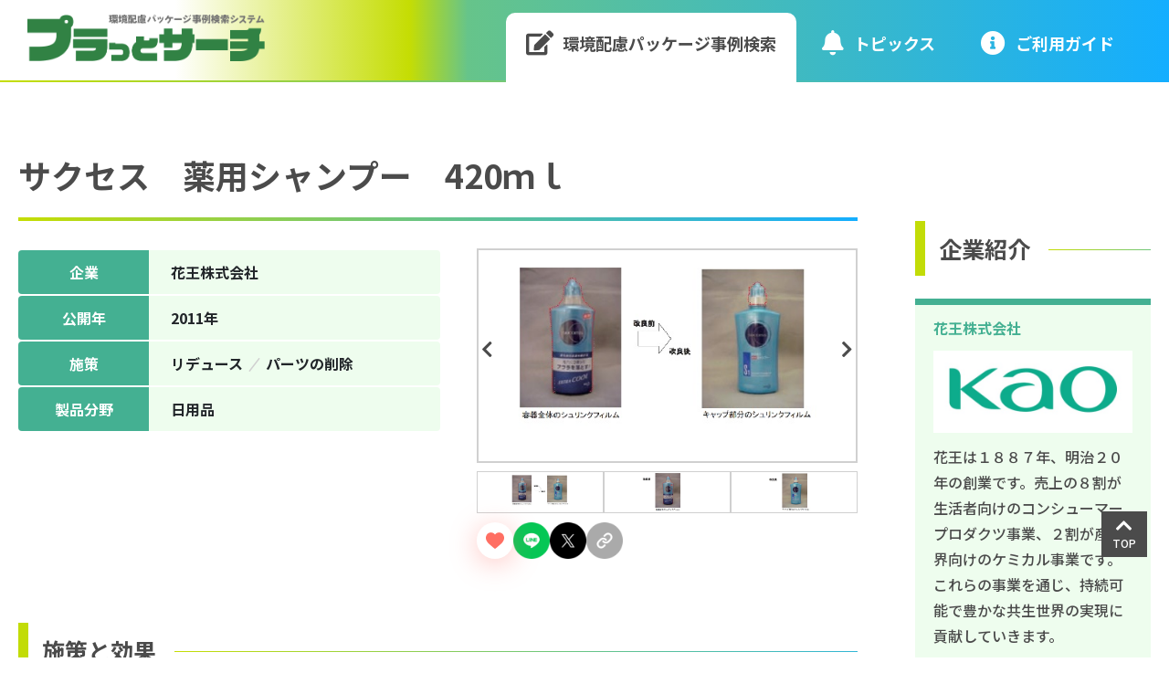

--- FILE ---
content_type: text/html; charset=UTF-8
request_url: https://search.pprc.gr.jp/6637/
body_size: 11091
content:
<!DOCTYPE html>
<html dir="ltr" lang="ja"
	prefix="og: https://ogp.me/ns#" >
<head>
<!-- Google Tag Manager -->
<script>(function(w,d,s,l,i){w[l]=w[l]||[];w[l].push({'gtm.start':
new Date().getTime(),event:'gtm.js'});var f=d.getElementsByTagName(s)[0],
j=d.createElement(s),dl=l!='dataLayer'?'&l='+l:'';j.async=true;j.src=
'https://www.googletagmanager.com/gtm.js?id='+i+dl;f.parentNode.insertBefore(j,f);
})(window,document,'script','dataLayer','GTM-T729SNS');</script>
<!-- End Google Tag Manager -->
<meta charset="UTF-8">
<meta name="viewport" content="width=device-width, initial-scale=1.0">
<meta name="format-detection" content="telephone=no">
<meta http-equiv="X-UA-Compatible" content="IE=edge">
<link rel="profile" href="http://gmpg.org/xfn/11">
<link rel="pingback" href="https://search.pprc.gr.jp/xmlrpc.php">
<link rel="stylesheet" href="https://cdnjs.cloudflare.com/ajax/libs/font-awesome/5.15.4/css/all.min.css" integrity="sha512-1ycn6IcaQQ40/MKBW2W4Rhis/DbILU74C1vSrLJxCq57o941Ym01SwNsOMqvEBFlcgUa6xLiPY/NS5R+E6ztJQ==" crossorigin="anonymous" referrerpolicy="no-referrer" media="print" onload="this.media='all'" />
<link rel="stylesheet" href="https://stackpath.bootstrapcdn.com/bootstrap/4.3.1/css/bootstrap.min.css" integrity="sha384-ggOyR0iXCbMQv3Xipma34MD+dH/1fQ784/j6cY/iJTQUOhcWr7x9JvoRxT2MZw1T" crossorigin="anonymous">
<link rel="stylesheet" type="text/css" href="https://search.pprc.gr.jp/wp-content/themes/pprc/css/style.css">
<title>サクセス 薬用シャンプー 420ｍｌ | プラっとサーチ | 環境配慮パッケージ事例検索システム</title>
	<style>img:is([sizes="auto" i], [sizes^="auto," i]) { contain-intrinsic-size: 3000px 1500px }</style>
	
		<!-- All in One SEO 4.3.5.1 - aioseo.com -->
		<meta name="description" content="「プラっとサーチ」は、 食品や日用品などの身近な製品に使われているプラスチック製容器包装の具体的な環境配慮設計事例を検索できるシステムです。プラスチック容器包装リサイクル推進協議会では、2008年から毎年、会員企業・団体が取り組んでいる環境配慮設計の具体的事例を紹介しています。" />
		<meta name="robots" content="max-image-preview:large" />
		<link rel="canonical" href="https://search.pprc.gr.jp/6637/" />
		<meta name="generator" content="All in One SEO (AIOSEO) 4.3.5.1 " />
		<meta property="og:locale" content="ja_JP" />
		<meta property="og:site_name" content="プラっとサーチ | 環境配慮パッケージ事例検索システム |" />
		<meta property="og:type" content="article" />
		<meta property="og:title" content="サクセス 薬用シャンプー 420ｍｌ | プラっとサーチ | 環境配慮パッケージ事例検索システム" />
		<meta property="og:description" content="「プラっとサーチ」は、 食品や日用品などの身近な製品に使われているプラスチック製容器包装の具体的な環境配慮設計事例を検索できるシステムです。プラスチック容器包装リサイクル推進協議会では、2008年から毎年、会員企業・団体が取り組んでいる環境配慮設計の具体的事例を紹介しています。" />
		<meta property="og:url" content="https://search.pprc.gr.jp/6637/" />
		<meta property="article:published_time" content="2023-10-11T01:29:35+00:00" />
		<meta property="article:modified_time" content="2025-11-28T08:04:44+00:00" />
		<meta name="twitter:card" content="summary_large_image" />
		<meta name="twitter:title" content="サクセス 薬用シャンプー 420ｍｌ | プラっとサーチ | 環境配慮パッケージ事例検索システム" />
		<meta name="twitter:description" content="「プラっとサーチ」は、 食品や日用品などの身近な製品に使われているプラスチック製容器包装の具体的な環境配慮設計事例を検索できるシステムです。プラスチック容器包装リサイクル推進協議会では、2008年から毎年、会員企業・団体が取り組んでいる環境配慮設計の具体的事例を紹介しています。" />
		<script type="application/ld+json" class="aioseo-schema">
			{"@context":"https:\/\/schema.org","@graph":[{"@type":"BlogPosting","@id":"https:\/\/search.pprc.gr.jp\/6637\/#blogposting","name":"\u30b5\u30af\u30bb\u30b9 \u85ac\u7528\u30b7\u30e3\u30f3\u30d7\u30fc 420\uff4d\uff4c | \u30d7\u30e9\u3063\u3068\u30b5\u30fc\u30c1 | \u74b0\u5883\u914d\u616e\u30d1\u30c3\u30b1\u30fc\u30b8\u4e8b\u4f8b\u691c\u7d22\u30b7\u30b9\u30c6\u30e0","headline":"\u30b5\u30af\u30bb\u30b9\u3000\u85ac\u7528\u30b7\u30e3\u30f3\u30d7\u30fc\u3000420\uff4d\uff4c","author":{"@id":"https:\/\/search.pprc.gr.jp\/author\/pprc_nonaka\/#author"},"publisher":{"@id":"https:\/\/search.pprc.gr.jp\/#organization"},"image":{"@type":"ImageObject","url":"https:\/\/search.pprc.gr.jp\/wp-content\/uploads\/2023\/10\/img_2011kao050.jpg","width":414,"height":275},"datePublished":"2023-10-11T01:29:35+09:00","dateModified":"2025-11-28T08:04:44+09:00","inLanguage":"ja","mainEntityOfPage":{"@id":"https:\/\/search.pprc.gr.jp\/6637\/#webpage"},"isPartOf":{"@id":"https:\/\/search.pprc.gr.jp\/6637\/#webpage"},"articleSection":"\u3059\u3079\u3066, \u30ea\u30c7\u30e5\u30fc\u30b9, \u30d1\u30fc\u30c4\u306e\u524a\u9664, \u65e5\u7528\u54c1"},{"@type":"BreadcrumbList","@id":"https:\/\/search.pprc.gr.jp\/6637\/#breadcrumblist","itemListElement":[{"@type":"ListItem","@id":"https:\/\/search.pprc.gr.jp\/#listItem","position":1,"item":{"@type":"WebPage","@id":"https:\/\/search.pprc.gr.jp\/","name":"\u30db\u30fc\u30e0","description":"\u300c\u30d7\u30e9\u3063\u3068\u30b5\u30fc\u30c1\u300d\u306f\u3001 \u98df\u54c1\u3084\u65e5\u7528\u54c1\u306a\u3069\u306e\u8eab\u8fd1\u306a\u88fd\u54c1\u306b\u4f7f\u308f\u308c\u3066\u3044\u308b\u30d7\u30e9\u30b9\u30c1\u30c3\u30af\u88fd\u5bb9\u5668\u5305\u88c5\u306e\u5177\u4f53\u7684\u306a\u74b0\u5883\u914d\u616e\u8a2d\u8a08\u4e8b\u4f8b\u3092\u691c\u7d22\u3067\u304d\u308b\u30b7\u30b9\u30c6\u30e0\u3067\u3059\u3002\u30d7\u30e9\u30b9\u30c1\u30c3\u30af\u5bb9\u5668\u5305\u88c5\u30ea\u30b5\u30a4\u30af\u30eb\u63a8\u9032\u5354\u8b70\u4f1a\u3067\u306f\u30012008\u5e74\u304b\u3089\u6bce\u5e74\u3001\u4f1a\u54e1\u4f01\u696d\u30fb\u56e3\u4f53\u304c\u53d6\u308a\u7d44\u3093\u3067\u3044\u308b\u74b0\u5883\u914d\u616e\u8a2d\u8a08\u306e\u5177\u4f53\u7684\u4e8b\u4f8b\u3092\u7d39\u4ecb\u3057\u3066\u3044\u307e\u3059\u3002","url":"https:\/\/search.pprc.gr.jp\/"}}]},{"@type":"Organization","@id":"https:\/\/search.pprc.gr.jp\/#organization","name":"\u74b0\u5883\u914d\u616e\u30d1\u30c3\u30b1\u30fc\u30b8\u4e8b\u4f8b\u96c6","url":"https:\/\/search.pprc.gr.jp\/"},{"@type":"Person","@id":"https:\/\/search.pprc.gr.jp\/author\/pprc_nonaka\/#author","url":"https:\/\/search.pprc.gr.jp\/author\/pprc_nonaka\/","name":"pprc_nonaka","image":{"@type":"ImageObject","@id":"https:\/\/search.pprc.gr.jp\/6637\/#authorImage","url":"https:\/\/secure.gravatar.com\/avatar\/2ee3dc1b200a1cfc74cd72f904a220a10edf5c0239df3c68d20cf69e96102f81?s=96&d=mm&r=g","width":96,"height":96,"caption":"pprc_nonaka"}},{"@type":"WebPage","@id":"https:\/\/search.pprc.gr.jp\/6637\/#webpage","url":"https:\/\/search.pprc.gr.jp\/6637\/","name":"\u30b5\u30af\u30bb\u30b9 \u85ac\u7528\u30b7\u30e3\u30f3\u30d7\u30fc 420\uff4d\uff4c | \u30d7\u30e9\u3063\u3068\u30b5\u30fc\u30c1 | \u74b0\u5883\u914d\u616e\u30d1\u30c3\u30b1\u30fc\u30b8\u4e8b\u4f8b\u691c\u7d22\u30b7\u30b9\u30c6\u30e0","description":"\u300c\u30d7\u30e9\u3063\u3068\u30b5\u30fc\u30c1\u300d\u306f\u3001 \u98df\u54c1\u3084\u65e5\u7528\u54c1\u306a\u3069\u306e\u8eab\u8fd1\u306a\u88fd\u54c1\u306b\u4f7f\u308f\u308c\u3066\u3044\u308b\u30d7\u30e9\u30b9\u30c1\u30c3\u30af\u88fd\u5bb9\u5668\u5305\u88c5\u306e\u5177\u4f53\u7684\u306a\u74b0\u5883\u914d\u616e\u8a2d\u8a08\u4e8b\u4f8b\u3092\u691c\u7d22\u3067\u304d\u308b\u30b7\u30b9\u30c6\u30e0\u3067\u3059\u3002\u30d7\u30e9\u30b9\u30c1\u30c3\u30af\u5bb9\u5668\u5305\u88c5\u30ea\u30b5\u30a4\u30af\u30eb\u63a8\u9032\u5354\u8b70\u4f1a\u3067\u306f\u30012008\u5e74\u304b\u3089\u6bce\u5e74\u3001\u4f1a\u54e1\u4f01\u696d\u30fb\u56e3\u4f53\u304c\u53d6\u308a\u7d44\u3093\u3067\u3044\u308b\u74b0\u5883\u914d\u616e\u8a2d\u8a08\u306e\u5177\u4f53\u7684\u4e8b\u4f8b\u3092\u7d39\u4ecb\u3057\u3066\u3044\u307e\u3059\u3002","inLanguage":"ja","isPartOf":{"@id":"https:\/\/search.pprc.gr.jp\/#website"},"breadcrumb":{"@id":"https:\/\/search.pprc.gr.jp\/6637\/#breadcrumblist"},"author":{"@id":"https:\/\/search.pprc.gr.jp\/author\/pprc_nonaka\/#author"},"creator":{"@id":"https:\/\/search.pprc.gr.jp\/author\/pprc_nonaka\/#author"},"image":{"@type":"ImageObject","url":"https:\/\/search.pprc.gr.jp\/wp-content\/uploads\/2023\/10\/img_2011kao050.jpg","@id":"https:\/\/search.pprc.gr.jp\/#mainImage","width":414,"height":275},"primaryImageOfPage":{"@id":"https:\/\/search.pprc.gr.jp\/6637\/#mainImage"},"datePublished":"2023-10-11T01:29:35+09:00","dateModified":"2025-11-28T08:04:44+09:00"},{"@type":"WebSite","@id":"https:\/\/search.pprc.gr.jp\/#website","url":"https:\/\/search.pprc.gr.jp\/","name":"\u30d7\u30e9\u3063\u3068\u30b5\u30fc\u30c1\uff5c\u74b0\u5883\u914d\u616e\u30d1\u30c3\u30b1\u30fc\u30b8\u4e8b\u4f8b\u691c\u7d22\u30b7\u30b9\u30c6\u30e0","inLanguage":"ja","publisher":{"@id":"https:\/\/search.pprc.gr.jp\/#organization"}}]}
		</script>
		<!-- All in One SEO -->

<link rel='dns-prefetch' href='//code.jquery.com' />
<link rel="alternate" type="application/rss+xml" title="プラっとサーチ | 環境配慮パッケージ事例検索システム &raquo; サクセス　薬用シャンプー　420ｍｌ のコメントのフィード" href="https://search.pprc.gr.jp/6637/feed/" />
		<!-- This site uses the Google Analytics by MonsterInsights plugin v8.15 - Using Analytics tracking - https://www.monsterinsights.com/ -->
		<!-- Note: MonsterInsights is not currently configured on this site. The site owner needs to authenticate with Google Analytics in the MonsterInsights settings panel. -->
					<!-- No UA code set -->
				<!-- / Google Analytics by MonsterInsights -->
		<script type="text/javascript">
/* <![CDATA[ */
window._wpemojiSettings = {"baseUrl":"https:\/\/s.w.org\/images\/core\/emoji\/16.0.1\/72x72\/","ext":".png","svgUrl":"https:\/\/s.w.org\/images\/core\/emoji\/16.0.1\/svg\/","svgExt":".svg","source":{"concatemoji":"https:\/\/search.pprc.gr.jp\/wp-includes\/js\/wp-emoji-release.min.js?ver=6.8.3"}};
/*! This file is auto-generated */
!function(s,n){var o,i,e;function c(e){try{var t={supportTests:e,timestamp:(new Date).valueOf()};sessionStorage.setItem(o,JSON.stringify(t))}catch(e){}}function p(e,t,n){e.clearRect(0,0,e.canvas.width,e.canvas.height),e.fillText(t,0,0);var t=new Uint32Array(e.getImageData(0,0,e.canvas.width,e.canvas.height).data),a=(e.clearRect(0,0,e.canvas.width,e.canvas.height),e.fillText(n,0,0),new Uint32Array(e.getImageData(0,0,e.canvas.width,e.canvas.height).data));return t.every(function(e,t){return e===a[t]})}function u(e,t){e.clearRect(0,0,e.canvas.width,e.canvas.height),e.fillText(t,0,0);for(var n=e.getImageData(16,16,1,1),a=0;a<n.data.length;a++)if(0!==n.data[a])return!1;return!0}function f(e,t,n,a){switch(t){case"flag":return n(e,"\ud83c\udff3\ufe0f\u200d\u26a7\ufe0f","\ud83c\udff3\ufe0f\u200b\u26a7\ufe0f")?!1:!n(e,"\ud83c\udde8\ud83c\uddf6","\ud83c\udde8\u200b\ud83c\uddf6")&&!n(e,"\ud83c\udff4\udb40\udc67\udb40\udc62\udb40\udc65\udb40\udc6e\udb40\udc67\udb40\udc7f","\ud83c\udff4\u200b\udb40\udc67\u200b\udb40\udc62\u200b\udb40\udc65\u200b\udb40\udc6e\u200b\udb40\udc67\u200b\udb40\udc7f");case"emoji":return!a(e,"\ud83e\udedf")}return!1}function g(e,t,n,a){var r="undefined"!=typeof WorkerGlobalScope&&self instanceof WorkerGlobalScope?new OffscreenCanvas(300,150):s.createElement("canvas"),o=r.getContext("2d",{willReadFrequently:!0}),i=(o.textBaseline="top",o.font="600 32px Arial",{});return e.forEach(function(e){i[e]=t(o,e,n,a)}),i}function t(e){var t=s.createElement("script");t.src=e,t.defer=!0,s.head.appendChild(t)}"undefined"!=typeof Promise&&(o="wpEmojiSettingsSupports",i=["flag","emoji"],n.supports={everything:!0,everythingExceptFlag:!0},e=new Promise(function(e){s.addEventListener("DOMContentLoaded",e,{once:!0})}),new Promise(function(t){var n=function(){try{var e=JSON.parse(sessionStorage.getItem(o));if("object"==typeof e&&"number"==typeof e.timestamp&&(new Date).valueOf()<e.timestamp+604800&&"object"==typeof e.supportTests)return e.supportTests}catch(e){}return null}();if(!n){if("undefined"!=typeof Worker&&"undefined"!=typeof OffscreenCanvas&&"undefined"!=typeof URL&&URL.createObjectURL&&"undefined"!=typeof Blob)try{var e="postMessage("+g.toString()+"("+[JSON.stringify(i),f.toString(),p.toString(),u.toString()].join(",")+"));",a=new Blob([e],{type:"text/javascript"}),r=new Worker(URL.createObjectURL(a),{name:"wpTestEmojiSupports"});return void(r.onmessage=function(e){c(n=e.data),r.terminate(),t(n)})}catch(e){}c(n=g(i,f,p,u))}t(n)}).then(function(e){for(var t in e)n.supports[t]=e[t],n.supports.everything=n.supports.everything&&n.supports[t],"flag"!==t&&(n.supports.everythingExceptFlag=n.supports.everythingExceptFlag&&n.supports[t]);n.supports.everythingExceptFlag=n.supports.everythingExceptFlag&&!n.supports.flag,n.DOMReady=!1,n.readyCallback=function(){n.DOMReady=!0}}).then(function(){return e}).then(function(){var e;n.supports.everything||(n.readyCallback(),(e=n.source||{}).concatemoji?t(e.concatemoji):e.wpemoji&&e.twemoji&&(t(e.twemoji),t(e.wpemoji)))}))}((window,document),window._wpemojiSettings);
/* ]]> */
</script>
<style id='wp-emoji-styles-inline-css' type='text/css'>

	img.wp-smiley, img.emoji {
		display: inline !important;
		border: none !important;
		box-shadow: none !important;
		height: 1em !important;
		width: 1em !important;
		margin: 0 0.07em !important;
		vertical-align: -0.1em !important;
		background: none !important;
		padding: 0 !important;
	}
</style>
<style id='classic-theme-styles-inline-css' type='text/css'>
/*! This file is auto-generated */
.wp-block-button__link{color:#fff;background-color:#32373c;border-radius:9999px;box-shadow:none;text-decoration:none;padding:calc(.667em + 2px) calc(1.333em + 2px);font-size:1.125em}.wp-block-file__button{background:#32373c;color:#fff;text-decoration:none}
</style>
<style id='global-styles-inline-css' type='text/css'>
:root{--wp--preset--aspect-ratio--square: 1;--wp--preset--aspect-ratio--4-3: 4/3;--wp--preset--aspect-ratio--3-4: 3/4;--wp--preset--aspect-ratio--3-2: 3/2;--wp--preset--aspect-ratio--2-3: 2/3;--wp--preset--aspect-ratio--16-9: 16/9;--wp--preset--aspect-ratio--9-16: 9/16;--wp--preset--color--black: #000000;--wp--preset--color--cyan-bluish-gray: #abb8c3;--wp--preset--color--white: #ffffff;--wp--preset--color--pale-pink: #f78da7;--wp--preset--color--vivid-red: #cf2e2e;--wp--preset--color--luminous-vivid-orange: #ff6900;--wp--preset--color--luminous-vivid-amber: #fcb900;--wp--preset--color--light-green-cyan: #7bdcb5;--wp--preset--color--vivid-green-cyan: #00d084;--wp--preset--color--pale-cyan-blue: #8ed1fc;--wp--preset--color--vivid-cyan-blue: #0693e3;--wp--preset--color--vivid-purple: #9b51e0;--wp--preset--gradient--vivid-cyan-blue-to-vivid-purple: linear-gradient(135deg,rgba(6,147,227,1) 0%,rgb(155,81,224) 100%);--wp--preset--gradient--light-green-cyan-to-vivid-green-cyan: linear-gradient(135deg,rgb(122,220,180) 0%,rgb(0,208,130) 100%);--wp--preset--gradient--luminous-vivid-amber-to-luminous-vivid-orange: linear-gradient(135deg,rgba(252,185,0,1) 0%,rgba(255,105,0,1) 100%);--wp--preset--gradient--luminous-vivid-orange-to-vivid-red: linear-gradient(135deg,rgba(255,105,0,1) 0%,rgb(207,46,46) 100%);--wp--preset--gradient--very-light-gray-to-cyan-bluish-gray: linear-gradient(135deg,rgb(238,238,238) 0%,rgb(169,184,195) 100%);--wp--preset--gradient--cool-to-warm-spectrum: linear-gradient(135deg,rgb(74,234,220) 0%,rgb(151,120,209) 20%,rgb(207,42,186) 40%,rgb(238,44,130) 60%,rgb(251,105,98) 80%,rgb(254,248,76) 100%);--wp--preset--gradient--blush-light-purple: linear-gradient(135deg,rgb(255,206,236) 0%,rgb(152,150,240) 100%);--wp--preset--gradient--blush-bordeaux: linear-gradient(135deg,rgb(254,205,165) 0%,rgb(254,45,45) 50%,rgb(107,0,62) 100%);--wp--preset--gradient--luminous-dusk: linear-gradient(135deg,rgb(255,203,112) 0%,rgb(199,81,192) 50%,rgb(65,88,208) 100%);--wp--preset--gradient--pale-ocean: linear-gradient(135deg,rgb(255,245,203) 0%,rgb(182,227,212) 50%,rgb(51,167,181) 100%);--wp--preset--gradient--electric-grass: linear-gradient(135deg,rgb(202,248,128) 0%,rgb(113,206,126) 100%);--wp--preset--gradient--midnight: linear-gradient(135deg,rgb(2,3,129) 0%,rgb(40,116,252) 100%);--wp--preset--font-size--small: 13px;--wp--preset--font-size--medium: 20px;--wp--preset--font-size--large: 36px;--wp--preset--font-size--x-large: 42px;--wp--preset--spacing--20: 0.44rem;--wp--preset--spacing--30: 0.67rem;--wp--preset--spacing--40: 1rem;--wp--preset--spacing--50: 1.5rem;--wp--preset--spacing--60: 2.25rem;--wp--preset--spacing--70: 3.38rem;--wp--preset--spacing--80: 5.06rem;--wp--preset--shadow--natural: 6px 6px 9px rgba(0, 0, 0, 0.2);--wp--preset--shadow--deep: 12px 12px 50px rgba(0, 0, 0, 0.4);--wp--preset--shadow--sharp: 6px 6px 0px rgba(0, 0, 0, 0.2);--wp--preset--shadow--outlined: 6px 6px 0px -3px rgba(255, 255, 255, 1), 6px 6px rgba(0, 0, 0, 1);--wp--preset--shadow--crisp: 6px 6px 0px rgba(0, 0, 0, 1);}:where(.is-layout-flex){gap: 0.5em;}:where(.is-layout-grid){gap: 0.5em;}body .is-layout-flex{display: flex;}.is-layout-flex{flex-wrap: wrap;align-items: center;}.is-layout-flex > :is(*, div){margin: 0;}body .is-layout-grid{display: grid;}.is-layout-grid > :is(*, div){margin: 0;}:where(.wp-block-columns.is-layout-flex){gap: 2em;}:where(.wp-block-columns.is-layout-grid){gap: 2em;}:where(.wp-block-post-template.is-layout-flex){gap: 1.25em;}:where(.wp-block-post-template.is-layout-grid){gap: 1.25em;}.has-black-color{color: var(--wp--preset--color--black) !important;}.has-cyan-bluish-gray-color{color: var(--wp--preset--color--cyan-bluish-gray) !important;}.has-white-color{color: var(--wp--preset--color--white) !important;}.has-pale-pink-color{color: var(--wp--preset--color--pale-pink) !important;}.has-vivid-red-color{color: var(--wp--preset--color--vivid-red) !important;}.has-luminous-vivid-orange-color{color: var(--wp--preset--color--luminous-vivid-orange) !important;}.has-luminous-vivid-amber-color{color: var(--wp--preset--color--luminous-vivid-amber) !important;}.has-light-green-cyan-color{color: var(--wp--preset--color--light-green-cyan) !important;}.has-vivid-green-cyan-color{color: var(--wp--preset--color--vivid-green-cyan) !important;}.has-pale-cyan-blue-color{color: var(--wp--preset--color--pale-cyan-blue) !important;}.has-vivid-cyan-blue-color{color: var(--wp--preset--color--vivid-cyan-blue) !important;}.has-vivid-purple-color{color: var(--wp--preset--color--vivid-purple) !important;}.has-black-background-color{background-color: var(--wp--preset--color--black) !important;}.has-cyan-bluish-gray-background-color{background-color: var(--wp--preset--color--cyan-bluish-gray) !important;}.has-white-background-color{background-color: var(--wp--preset--color--white) !important;}.has-pale-pink-background-color{background-color: var(--wp--preset--color--pale-pink) !important;}.has-vivid-red-background-color{background-color: var(--wp--preset--color--vivid-red) !important;}.has-luminous-vivid-orange-background-color{background-color: var(--wp--preset--color--luminous-vivid-orange) !important;}.has-luminous-vivid-amber-background-color{background-color: var(--wp--preset--color--luminous-vivid-amber) !important;}.has-light-green-cyan-background-color{background-color: var(--wp--preset--color--light-green-cyan) !important;}.has-vivid-green-cyan-background-color{background-color: var(--wp--preset--color--vivid-green-cyan) !important;}.has-pale-cyan-blue-background-color{background-color: var(--wp--preset--color--pale-cyan-blue) !important;}.has-vivid-cyan-blue-background-color{background-color: var(--wp--preset--color--vivid-cyan-blue) !important;}.has-vivid-purple-background-color{background-color: var(--wp--preset--color--vivid-purple) !important;}.has-black-border-color{border-color: var(--wp--preset--color--black) !important;}.has-cyan-bluish-gray-border-color{border-color: var(--wp--preset--color--cyan-bluish-gray) !important;}.has-white-border-color{border-color: var(--wp--preset--color--white) !important;}.has-pale-pink-border-color{border-color: var(--wp--preset--color--pale-pink) !important;}.has-vivid-red-border-color{border-color: var(--wp--preset--color--vivid-red) !important;}.has-luminous-vivid-orange-border-color{border-color: var(--wp--preset--color--luminous-vivid-orange) !important;}.has-luminous-vivid-amber-border-color{border-color: var(--wp--preset--color--luminous-vivid-amber) !important;}.has-light-green-cyan-border-color{border-color: var(--wp--preset--color--light-green-cyan) !important;}.has-vivid-green-cyan-border-color{border-color: var(--wp--preset--color--vivid-green-cyan) !important;}.has-pale-cyan-blue-border-color{border-color: var(--wp--preset--color--pale-cyan-blue) !important;}.has-vivid-cyan-blue-border-color{border-color: var(--wp--preset--color--vivid-cyan-blue) !important;}.has-vivid-purple-border-color{border-color: var(--wp--preset--color--vivid-purple) !important;}.has-vivid-cyan-blue-to-vivid-purple-gradient-background{background: var(--wp--preset--gradient--vivid-cyan-blue-to-vivid-purple) !important;}.has-light-green-cyan-to-vivid-green-cyan-gradient-background{background: var(--wp--preset--gradient--light-green-cyan-to-vivid-green-cyan) !important;}.has-luminous-vivid-amber-to-luminous-vivid-orange-gradient-background{background: var(--wp--preset--gradient--luminous-vivid-amber-to-luminous-vivid-orange) !important;}.has-luminous-vivid-orange-to-vivid-red-gradient-background{background: var(--wp--preset--gradient--luminous-vivid-orange-to-vivid-red) !important;}.has-very-light-gray-to-cyan-bluish-gray-gradient-background{background: var(--wp--preset--gradient--very-light-gray-to-cyan-bluish-gray) !important;}.has-cool-to-warm-spectrum-gradient-background{background: var(--wp--preset--gradient--cool-to-warm-spectrum) !important;}.has-blush-light-purple-gradient-background{background: var(--wp--preset--gradient--blush-light-purple) !important;}.has-blush-bordeaux-gradient-background{background: var(--wp--preset--gradient--blush-bordeaux) !important;}.has-luminous-dusk-gradient-background{background: var(--wp--preset--gradient--luminous-dusk) !important;}.has-pale-ocean-gradient-background{background: var(--wp--preset--gradient--pale-ocean) !important;}.has-electric-grass-gradient-background{background: var(--wp--preset--gradient--electric-grass) !important;}.has-midnight-gradient-background{background: var(--wp--preset--gradient--midnight) !important;}.has-small-font-size{font-size: var(--wp--preset--font-size--small) !important;}.has-medium-font-size{font-size: var(--wp--preset--font-size--medium) !important;}.has-large-font-size{font-size: var(--wp--preset--font-size--large) !important;}.has-x-large-font-size{font-size: var(--wp--preset--font-size--x-large) !important;}
:where(.wp-block-post-template.is-layout-flex){gap: 1.25em;}:where(.wp-block-post-template.is-layout-grid){gap: 1.25em;}
:where(.wp-block-columns.is-layout-flex){gap: 2em;}:where(.wp-block-columns.is-layout-grid){gap: 2em;}
:root :where(.wp-block-pullquote){font-size: 1.5em;line-height: 1.6;}
</style>
<link rel='stylesheet' id='pz-linkcard-css' href='//search.pprc.gr.jp/wp-content/uploads/pz-linkcard/style.css?ver=2.4.7.39' type='text/css' media='all' />
<link rel='stylesheet' id='wp-ulike-css' href='https://search.pprc.gr.jp/wp-content/plugins/wp-ulike/assets/css/wp-ulike.min.css?ver=4.7.5' type='text/css' media='all' />
<link rel='stylesheet' id='mytheme-style-css' href='https://search.pprc.gr.jp/wp-content/themes/pprc/style.css?ver=6.8.3' type='text/css' media='all' />
<script type="text/javascript" src="https://code.jquery.com/jquery-3.3.1.min.js?ver=3.3.1" id="jquery-js"></script>
<link rel="https://api.w.org/" href="https://search.pprc.gr.jp/wp-json/" /><link rel="alternate" title="JSON" type="application/json" href="https://search.pprc.gr.jp/wp-json/wp/v2/posts/6637" /><link rel="EditURI" type="application/rsd+xml" title="RSD" href="https://search.pprc.gr.jp/xmlrpc.php?rsd" />
<meta name="generator" content="WordPress 6.8.3" />
<link rel='shortlink' href='https://search.pprc.gr.jp/?p=6637' />
<link rel="alternate" title="oEmbed (JSON)" type="application/json+oembed" href="https://search.pprc.gr.jp/wp-json/oembed/1.0/embed?url=https%3A%2F%2Fsearch.pprc.gr.jp%2F6637%2F" />
<link rel="alternate" title="oEmbed (XML)" type="text/xml+oembed" href="https://search.pprc.gr.jp/wp-json/oembed/1.0/embed?url=https%3A%2F%2Fsearch.pprc.gr.jp%2F6637%2F&#038;format=xml" />
<link rel="icon" href="https://search.pprc.gr.jp/wp-content/uploads/2023/05/cropped-icon-32x32.jpg" sizes="32x32" />
<link rel="icon" href="https://search.pprc.gr.jp/wp-content/uploads/2023/05/cropped-icon-192x192.jpg" sizes="192x192" />
<link rel="apple-touch-icon" href="https://search.pprc.gr.jp/wp-content/uploads/2023/05/cropped-icon-180x180.jpg" />
<meta name="msapplication-TileImage" content="https://search.pprc.gr.jp/wp-content/uploads/2023/05/cropped-icon-270x270.jpg" />
<script src="https://cdnjs.cloudflare.com/ajax/libs/popper.js/1.14.7/umd/popper.min.js" integrity="sha384-UO2eT0CpHqdSJQ6hJty5KVphtPhzWj9WO1clHTMGa3JDZwrnQq4sF86dIHNDz0W1" crossorigin="anonymous"></script>
<script src="https://stackpath.bootstrapcdn.com/bootstrap/4.3.1/js/bootstrap.min.js" integrity="sha384-JjSmVgyd0p3pXB1rRibZUAYoIIy6OrQ6VrjIEaFf/nJGzIxFDsf4x0xIM+B07jRM" crossorigin="anonymous"></script>
<script src="https://cdn.jsdelivr.net/npm/slick-carousel@1.8.1/slick/slick.min.js"></script>
<script src="https://search.pprc.gr.jp/wp-content/themes/pprc/js/common.js"></script>
</head>
<body>
<!-- Google Tag Manager (noscript) -->
<noscript><iframe src="https://www.googletagmanager.com/ns.html?id=GTM-T729SNS"
height="0" width="0" style="display:none;visibility:hidden"></iframe></noscript>
<!-- End Google Tag Manager (noscript) -->
<header>
  <div id="header">
        <p class="h-logo"><a href="https://search.pprc.gr.jp"><img src="https://search.pprc.gr.jp/wp-content/themes/pprc/images/h_logo.png" alt="環境配慮パッケージ事例検索システム　プラっとサーチ"></a></p>
        <div class="d-lg-none h-menu"><img src="https://search.pprc.gr.jp/wp-content/themes/pprc/images/h_menu.svg" alt="MENU" /></div>
    <nav>
      <div id="toggle-menu">
        <div class="d-lg-none h-menu h-close"><i class="fas fa-times"></i></div>
        <div class="list-group h-nav">
          <a class="list-group-item d-lg-none" href="https://search.pprc.gr.jp"><i class="fas fa-home"></i>ホーム</a>
          <a class="list-group-item active" href="https://search.pprc.gr.jp/?csp=search_add&feadvns_max_line_0=4&fe_form_no=0&viewcount=20&search_element_1%5B%5D=1"><i class="fas fa-edit"></i>環境配慮パッケージ<br class="d-md-none">事例検索</a>
          <a class="list-group-item" href="/topic/"><i class="fas fa-bell"></i>トピックス</a>
          <!--<a class="list-group-item" href=""><i class="fas fa-cogs"></i>システム紹介</a>-->
          <a class="list-group-item" href="/guide/"><i class="fas fa-info-circle"></i>ご利⽤ガイド</a>
        </div>
      </div>
    </nav>
  </div>
</header>


<main>
  <div class="datail-container">
    <div class="datail-body">
      <h1>サクセス　薬用シャンプー　420ｍｌ</h1>
      <div class="detail-head">
        <div class="img">
          <div class="slide">
                        <div class="item"><img src="https://search.pprc.gr.jp/wp-content/uploads/2023/10/img_2011kao050.jpg" alt=""></div>
                        <div class="item"><img src="https://search.pprc.gr.jp/wp-content/uploads/2023/10/img_2011kao051.jpg" alt=""></div>
                        <div class="item"><img src="https://search.pprc.gr.jp/wp-content/uploads/2023/10/img_2011kao052.jpg" alt=""></div>
                      </div>
          <ul class="thumb">
                        <li><img src="https://search.pprc.gr.jp/wp-content/uploads/2023/10/img_2011kao050.jpg" alt=""></li>
                        <li><img src="https://search.pprc.gr.jp/wp-content/uploads/2023/10/img_2011kao051.jpg" alt=""></li>
                        <li><img src="https://search.pprc.gr.jp/wp-content/uploads/2023/10/img_2011kao052.jpg" alt=""></li>
                      </ul>
		  <ul class="btns">
			<li class="share_like">		<div class="wpulike wpulike-animated-heart " ><div class="wp_ulike_general_class wp_ulike_is_not_liked"><button type="button"
					aria-label="いいねボタン"
					data-ulike-id="6637"
					data-ulike-nonce="3aa9689595"
					data-ulike-type="post"
					data-ulike-template="wpulike-animated-heart"
					data-ulike-display-likers=""
					data-ulike-likers-style="popover"
					data-ulike-append="&lt;svg class=&quot;wpulike-svg-heart wpulike-svg-heart-pop one&quot; viewBox=&quot;0 0 32 29.6&quot;&gt;&lt;path d=&quot;M23.6,0c-3.4,0-6.3,2.7-7.6,5.6C14.7,2.7,11.8,0,8.4,0C3.8,0,0,3.8,0,8.4c0,9.4,9.5,11.9,16,21.2c6.1-9.3,16-12.1,16-21.2C32,3.8,28.2,0,23.6,0z&quot;/&gt;&lt;/svg&gt;&lt;svg class=&quot;wpulike-svg-heart wpulike-svg-heart-pop two&quot; viewBox=&quot;0 0 32 29.6&quot;&gt;&lt;path d=&quot;M23.6,0c-3.4,0-6.3,2.7-7.6,5.6C14.7,2.7,11.8,0,8.4,0C3.8,0,0,3.8,0,8.4c0,9.4,9.5,11.9,16,21.2c6.1-9.3,16-12.1,16-21.2C32,3.8,28.2,0,23.6,0z&quot;/&gt;&lt;/svg&gt;&lt;svg class=&quot;wpulike-svg-heart wpulike-svg-heart-pop three&quot; viewBox=&quot;0 0 32 29.6&quot;&gt;&lt;path d=&quot;M23.6,0c-3.4,0-6.3,2.7-7.6,5.6C14.7,2.7,11.8,0,8.4,0C3.8,0,0,3.8,0,8.4c0,9.4,9.5,11.9,16,21.2c6.1-9.3,16-12.1,16-21.2C32,3.8,28.2,0,23.6,0z&quot;/&gt;&lt;/svg&gt;&lt;svg class=&quot;wpulike-svg-heart wpulike-svg-heart-pop four&quot; viewBox=&quot;0 0 32 29.6&quot;&gt;&lt;path d=&quot;M23.6,0c-3.4,0-6.3,2.7-7.6,5.6C14.7,2.7,11.8,0,8.4,0C3.8,0,0,3.8,0,8.4c0,9.4,9.5,11.9,16,21.2c6.1-9.3,16-12.1,16-21.2C32,3.8,28.2,0,23.6,0z&quot;/&gt;&lt;/svg&gt;&lt;svg class=&quot;wpulike-svg-heart wpulike-svg-heart-pop five&quot; viewBox=&quot;0 0 32 29.6&quot;&gt;&lt;path d=&quot;M23.6,0c-3.4,0-6.3,2.7-7.6,5.6C14.7,2.7,11.8,0,8.4,0C3.8,0,0,3.8,0,8.4c0,9.4,9.5,11.9,16,21.2c6.1-9.3,16-12.1,16-21.2C32,3.8,28.2,0,23.6,0z&quot;/&gt;&lt;/svg&gt;&lt;svg class=&quot;wpulike-svg-heart wpulike-svg-heart-pop six&quot; viewBox=&quot;0 0 32 29.6&quot;&gt;&lt;path d=&quot;M23.6,0c-3.4,0-6.3,2.7-7.6,5.6C14.7,2.7,11.8,0,8.4,0C3.8,0,0,3.8,0,8.4c0,9.4,9.5,11.9,16,21.2c6.1-9.3,16-12.1,16-21.2C32,3.8,28.2,0,23.6,0z&quot;/&gt;&lt;/svg&gt;&lt;svg class=&quot;wpulike-svg-heart wpulike-svg-heart-pop seven&quot; viewBox=&quot;0 0 32 29.6&quot;&gt;&lt;path d=&quot;M23.6,0c-3.4,0-6.3,2.7-7.6,5.6C14.7,2.7,11.8,0,8.4,0C3.8,0,0,3.8,0,8.4c0,9.4,9.5,11.9,16,21.2c6.1-9.3,16-12.1,16-21.2C32,3.8,28.2,0,23.6,0z&quot;/&gt;&lt;/svg&gt;&lt;svg class=&quot;wpulike-svg-heart wpulike-svg-heart-pop eight&quot; viewBox=&quot;0 0 32 29.6&quot;&gt;&lt;path d=&quot;M23.6,0c-3.4,0-6.3,2.7-7.6,5.6C14.7,2.7,11.8,0,8.4,0C3.8,0,0,3.8,0,8.4c0,9.4,9.5,11.9,16,21.2c6.1-9.3,16-12.1,16-21.2C32,3.8,28.2,0,23.6,0z&quot;/&gt;&lt;/svg&gt;&lt;svg class=&quot;wpulike-svg-heart wpulike-svg-heart-pop nine&quot; viewBox=&quot;0 0 32 29.6&quot;&gt;&lt;path d=&quot;M23.6,0c-3.4,0-6.3,2.7-7.6,5.6C14.7,2.7,11.8,0,8.4,0C3.8,0,0,3.8,0,8.4c0,9.4,9.5,11.9,16,21.2c6.1-9.3,16-12.1,16-21.2C32,3.8,28.2,0,23.6,0z&quot;/&gt;&lt;/svg&gt;"
					class="wp_ulike_btn wp_ulike_put_image wp_post_btn_6637"><svg class="wpulike-svg-heart wpulike-svg-heart-icon" viewBox="0 -28 512.00002 512" xmlns="http://www.w3.org/2000/svg"><path
						d="m471.382812 44.578125c-26.503906-28.746094-62.871093-44.578125-102.410156-44.578125-29.554687 0-56.621094 9.34375-80.449218 27.769531-12.023438 9.300781-22.917969 20.679688-32.523438 33.960938-9.601562-13.277344-20.5-24.660157-32.527344-33.960938-23.824218-18.425781-50.890625-27.769531-80.445312-27.769531-39.539063 0-75.910156 15.832031-102.414063 44.578125-26.1875 28.410156-40.613281 67.222656-40.613281 109.292969 0 43.300781 16.136719 82.9375 50.78125 124.742187 30.992188 37.394531 75.535156 75.355469 127.117188 119.3125 17.613281 15.011719 37.578124 32.027344 58.308593 50.152344 5.476563 4.796875 12.503907 7.4375 19.792969 7.4375 7.285156 0 14.316406-2.640625 19.785156-7.429687 20.730469-18.128907 40.707032-35.152344 58.328125-50.171876 51.574219-43.949218 96.117188-81.90625 127.109375-119.304687 34.644532-41.800781 50.777344-81.4375 50.777344-124.742187 0-42.066407-14.425781-80.878907-40.617188-109.289063zm0 0" /></svg></button><span class="count-box wp_ulike_counter_up" data-ulike-counter-value=""></span>			</div></div>
	</li>
			<li class="share_line"><a class="line icon-line" href="//timeline.line.me/social-plugin/share?url=https%3A%2F%2Fsearch.pprc.gr.jp%2F6637%2F" target="_blank"><img src="https://search.pprc.gr.jp/wp-content/themes/pprc/images/share_line.png"></a></li>
			<li class="share_x"><a class="twitter icon-twitter" href="//twitter.com/intent/tweet?text=%E3%82%B5%E3%82%AF%E3%82%BB%E3%82%B9%E3%80%80%E8%96%AC%E7%94%A8%E3%82%B7%E3%83%A3%E3%83%B3%E3%83%97%E3%83%BC%E3%80%80420%EF%BD%8D%EF%BD%8C&https%3A%2F%2Fsearch.pprc.gr.jp%2F6637%2F&url=https%3A%2F%2Fsearch.pprc.gr.jp%2F6637%2F" target="_blank"><img src="https://search.pprc.gr.jp/wp-content/themes/pprc/images/share_x.png"></a></li>
			<li class="share_url"><a class="share-url" href="javascript:void(0);" data-clipboard-text="https://search.pprc.gr.jp/6637/"><img src="https://search.pprc.gr.jp/wp-content/themes/pprc/images/share_url.png"></a><span class="url-copied">リンクをコピーしました。</span></li>
		  </ul>
        </div>
        <div class="data">
          <div class="table table2">
            <table>
              <tr>
                <th>企業</th>
                <td><span>花王株式会社</span></td>
              </tr>
              <tr>
                <th>公開年</th>
                <td>2011年</td>
              </tr>
              <tr>
                <th>施策</th>
                <td><span>リデュース</span><i class="fas fa-slash"></i><span>パーツの削除</span></td>
              </tr>
              <tr>
                <th>製品分野</th>
                <td>日用品</td>
              </tr>
            </table>
          </div>
        </div>
      </div>
      <section class="detail-sec">
        <h2>施策と効果</h2>
        <p><strong>■施策</strong></p>
<p>容器全体のシュリンクからキャップ部分のみのシュリンクに縮小し、包材の使用量削減を図った。</p>
<p><strong>■効果</strong></p>
<p>シュリンクフィルム　1.4g⇒0.5g、64％削減</p>
        <div class="display-lg mt-3">
          <a class="ico-upper" href="#">ページ上部に戻る</a>
        </div>
        <div class="relate">
          <h3>関連パーマリンク</h3>
          <ul>
            <li><a href="/list/">事例一覧</a></li>
            <li><a href="/category/cat02/">リデュース</a></li>
            <li><a href="/category/cat02/%e3%83%91%e3%83%bc%e3%83%84%e3%81%ae%e5%89%8a%e9%99%a4/">パーツの削除</a></li>
            <li>サクセス　薬用シャンプー　420ｍｌ</li>
          </ul>
        </div>
        <div class="display-lg mt-5">
          <a class="ico-upper" href="#">ページ上部に戻る</a>
        </div>
      </section>

<section class="detail-info">
  <h2>企業紹介</h2>
                    <dl>
        <dt>花王株式会社</dt>
        <dd>
          <img src="https://search.pprc.gr.jp/wp-content/uploads/2023/07/img_kao.jpg" alt="">
          <p>花王は１８８７年、明治２０年の創業です。売上の８割が生活者向けのコンシューマープロダクツ事業、２割が産業界向けのケミカル事業です。これらの事業を通じ、持続可能で豊かな共生世界の実現に貢献していきます。</p>          <a class="ico-link" target="_blank" href="https://www.kao.com/jp/index.html">コーポレートサイト</a>        </dd>
      </dl>
      </section>

        <div class="d-lg-none">
          <a class="btn btn-ptn1 btn-block" href="https://search.pprc.gr.jp">このページを閉じる</a>
        </div>
      </section>
    </div>
  </div>
</main> 

<footer>
  <div id="footer">
    <div id="page-top"><a href="#"><i class="fas fa-chevron-up"></i><span>TOP</span></a></div>
    <div class="f-nav">
      <p class="d-md-none">環境配慮パッケージ事例検索システム プラっとサーチ<small></small></p>
      <ul>
        <li><a href="https://search.pprc.gr.jp/?csp=search_add&feadvns_max_line_0=4&fe_form_no=0&viewcount=20&search_element_1%5B%5D=1">環境配慮パッケージ事例検索</a></li>
        <li><a href="/topic/">トピックス</a></li>
        <li><a href="/guide/">ご利用ガイド</a></li>
        <li><a href="https://www.pprc.gr.jp/policy/privacy.html" target="_blank">プライバシーポリシー</a></li>
        <li><a href="https://www.pprc.gr.jp/policy/index.html" target="_blank">サイトポリシー</a></li>
      </ul>
    </div>
    <div class="f-row">
      <div class="f-logo"><a href="https://www.pprc.gr.jp/" target="_blank"><img src="https://search.pprc.gr.jp/wp-content/themes/pprc/images/logo.svg" alt="プラスチック容器包装リサイクル推進協議会"></a></div>
      <p class="f-copy">©Plastic Packaging Recycling Council.</p>
    </div>
  </div>
</footer>
<script type="speculationrules">
{"prefetch":[{"source":"document","where":{"and":[{"href_matches":"\/*"},{"not":{"href_matches":["\/wp-*.php","\/wp-admin\/*","\/wp-content\/uploads\/*","\/wp-content\/*","\/wp-content\/plugins\/*","\/wp-content\/themes\/pprc\/*","\/*\\?(.+)"]}},{"not":{"selector_matches":"a[rel~=\"nofollow\"]"}},{"not":{"selector_matches":".no-prefetch, .no-prefetch a"}}]},"eagerness":"conservative"}]}
</script>
<script type="text/javascript" id="wp_ulike-js-extra">
/* <![CDATA[ */
var wp_ulike_params = {"ajax_url":"https:\/\/search.pprc.gr.jp\/wp-admin\/admin-ajax.php","notifications":"1"};
/* ]]> */
</script>
<script type="text/javascript" src="https://search.pprc.gr.jp/wp-content/plugins/wp-ulike/assets/js/wp-ulike.min.js?ver=4.7.5" id="wp_ulike-js"></script>
<script src="https://cdn.jsdelivr.net/npm/clipboard@2/dist/clipboard.min.js"></script>
<script>
(function($){
	var clipboard = new ClipboardJS('.share-url');
	clipboard.on('success', function(e) {
		$(e.trigger.nextElementSibling).addClass('active');
		setTimeout(function(){
			$(e.trigger.nextElementSibling).removeClass('active');
		},1000);
	});
})(jQuery);
</script>
</html>

--- FILE ---
content_type: text/css
request_url: https://search.pprc.gr.jp/wp-content/themes/pprc/css/style.css
body_size: 11262
content:
@charset "UTF-8";
/*
--breakpoint-xs: 0;
--breakpoint-sm: 576px;
--breakpoint-md: 768px;
--breakpoint-lg: 992px;
--breakpoint-xl: 1200px;
*/
@import url("https://fonts.googleapis.com/css2?family=Noto+Sans+JP:wght@400;500;700;900&display=swap");
body {
  overflow-x: hidden;
  overflow-y: scroll;
  color: #4B4B4B;
}

* {
  font-weight: 500;
  font-family: 'Noto Sans JP', sans-serif;
}

ul, li {
  list-style: none;
  margin: 0;
  padding: 0;
}

table {
  width: 100%;
}

a {
  transition: .2s ease-in;
  transition-property: opacity, color, background, transform, box-shadow, -webkit-transform;
  color: #14AEFF;
}

a:not(.btn):hover {
  text-decoration: none;
  opacity: .8;
}

img {
  vertical-align: middle;
  max-width: 100%;
  height: auto;
}

main {
  overflow: hidden;
}

.ft_e {
  font-family: 'Montserrat', sans-serif;
}

h1, h2, h3, h4, h5, h6 {
  font-weight: bold;
}

p, small, cap {
  line-height: 1.75;
}

h1 {
  font-size: 26px;
}

@media screen and (min-width: 992px) {
  h1 {
    font-size: 48px;
  }
}

h2 {
  font-size: 24px;
}

@media screen and (min-width: 992px) {
  h2 {
    font-size: 36px;
  }
}

h3 {
  font-size: 22px;
}

@media screen and (min-width: 992px) {
  h3 {
    font-size: 32px;
  }
}

h4 {
  font-size: 20px;
}

@media screen and (min-width: 992px) {
  h4 {
    font-size: 28px;
  }
}

h5 {
  font-size: 18px;
}

@media screen and (min-width: 992px) {
  h5 {
    font-size: 24px;
  }
}

h6 {
  font-size: 16px;
}

@media screen and (min-width: 992px) {
  h6 {
    font-size: 20px;
  }
}

@media screen and (max-width: 991px) {
  p {
    font-size: 14px;
  }
}

small {
  font-size: 12px;
  font-weight: inherit;
}

@media screen and (min-width: 992px) {
  small {
    font-size: 14px;
  }
}

cap {
  font-size: 11px;
  font-weight: inherit;
}

@media screen and (min-width: 992px) {
  cap {
    font-size: 12px;
  }
}

.display-sm {
  display: none;
}

@media screen and (min-width: 576px) {
  .display-sm {
    display: block !important;
  }
}

.display-md {
  display: none;
}

@media screen and (min-width: 768px) {
  .display-md {
    display: block !important;
  }
}

.display-lg {
  display: none;
}

@media screen and (min-width: 992px) {
  .display-lg {
    display: block !important;
  }
}

.display-xl {
  display: none;
}

@media screen and (min-width: 1200px) {
  .display-xl {
    display: block !important;
  }
}

.font-bold {
  font-weight: bold;
}

.font-small {
  font-size: .8em;
}

@media screen and (max-width: 991px) {
  .list-dot {
    font-size: 14px;
  }
}

.list-dot li {
  position: relative;
  line-height: 1.75;
  padding-left: 1.5em;
}

.list-dot li:before {
  content: '・';
  position: absolute;
  left: 0;
}

.ico-link,
.ico-pdf,
.ico-word,
.ico-excel,
.ico-exlink,
.ico-upper {
  font-size: 12px;
  color: #14AEFF;
}

@media screen and (min-width: 768px) {
  .ico-link,
  .ico-pdf,
  .ico-word,
  .ico-excel,
  .ico-exlink,
  .ico-upper {
    font-size: 14px;
    font-weight: bold;
  }
}

@media screen and (min-width: 992px) {
  .ico-link,
  .ico-pdf,
  .ico-word,
  .ico-excel,
  .ico-exlink,
  .ico-upper {
    font-size: 16px;
  }
}

.ico-link:before,
.ico-pdf:before,
.ico-word:before,
.ico-excel:before,
.ico-exlink:before,
.ico-upper:before {
  content: '\f054';
  font-family: "Font Awesome 5 Free";
  font-weight: 900;
  margin-right: .4em;
}

.ico-link:before {
  content: '\f054';
}

.ico-pdf:before {
  content: '\'; } } // Wordアイコン // <a class="ico-word">詳しくはこちら</a> .ico-word { &:before { content: '\';
}

.ico-excel:before {
  content: '\'; } } // 外部リンクアイコン // <a class="ico-exlink">詳しくはこちら</a> .ico-exlink { &:before { content: '\';
}

.ico-upper {
  display: block;
  text-align: right;
}

.ico-upper:before {
  content: '\f077';
}

.table table {
  border-bottom: solid 1px #44B092;
}

.table tr > * {
  vertical-align: middle;
  border-color: #44B092;
  padding: .8em 1.5em;
}

@media screen and (max-width: 991px) {
  .table tr > * {
    font-size: 14px;
  }
}

.table th {
  background: #EEFDEE;
  color: #44B092;
  white-space: nowrap;
  text-align: center;
  font-weight: bold;
}

.table td span {
  display: inline-block;
}

.table td i {
  font-size: 12px;
}

.table2 table {
  border-spacing: 0 2px;
  border-collapse: separate;
  border: none;
}

.table2 tr > * {
  border: none;
}

.table2 th {
  background: #44B092;
  color: #fff;
  border-radius: 4px 0 0 4px;
}

.table2 td {
  border-radius: 0 4px 4px 0;
  background: #EEFDEE;
}

@media screen and (min-width: 768px) {
  .table2 td {
    font-weight: bold;
  }
  .table2 td * {
    font-weight: inherit;
  }
}

@media screen and (max-width: 767px) {
  .table-ptn1 tr > * {
    float: left;
    width: 100%;
  }
}

@media screen and (max-width: 767px) {
  .table-ptn2 {
    overflow-x: auto;
  }
  .table-ptn2 table {
    width: 1000px;
  }
}

.btn {
  font-weight: bold;
  width: 360px;
  max-width: 100%;
  border-radius: 3em;
  font-weight: 700;
  line-height: 3.05;
  padding: 0;
  margin: 0 auto;
}

.btn i {
  margin-right: .2em;
}

@media screen and (min-width: 992px) {
  .btn {
    font-size: 18px;
  }
}

@media screen and (min-width: 992px) {
  .btn {
    transition: .2s;
  }
  .btn:hover {
    box-shadow: none;
    transform: translateY(6px);
  }
}

.btn-ptn1 {
  background: #FEE400;
  box-shadow: 0 6px 0 #A7970B;
}

.search-form .btn-ptn1 {
  background: none;
  text-decoration: underline #14AEFF;
  text-underline-offset: 4px;
  line-height: inherit;
  box-shadow: none;
}

.search-form .btn-ptn1:hover {
  transform: none;
}

.search-form .btn-ptn1 i {
  color: #14AEFF;
}

.btn-ptn2 {
  background: #14AEFF;
  color: #fff;
  box-shadow: 0 6px 0 #1096DC;
  line-height: 2.5;
}

.btn-ptn2:hover {
  color: #fff;
}

/*--------------------------------------------------------------
Utility
--------------------------------------------------------------*/
.u_wrap {
  overflow: hidden;
}

.u_inner {
  width: 108rem;
  margin: 0 auto;
  max-width: 100%;
}

/*--------------------------------------------------------------
Layout/PageBase
--------------------------------------------------------------*/
#header {
  position: relative;
  height: 90px;
  background: linear-gradient(90deg, #FFF 0%, #FFF 15%, #C5DD03 35%, #66C48A 40%, #14AEFF 100%);
}
@media screen and (max-width: 767px) {
  #header {
    background: linear-gradient(90deg, #fff 60%, #C5DD03 70%, #14AEFF 80%);
  }
}

#header:before {
  content: '';
  background: linear-gradient(90deg, #C5DD03 0%, #66C48A 50.61%, #14AEFF 100%);
  position: absolute;
  bottom: 0;
  left: 0;
  width: 100%;
  height: 2px;
}

.h-logo {
  color: #fff;
  font-weight: bold;
  font-size: 26px;
  position: absolute;
  top: 18px;
  left: 20px;
  line-height: 1.2;
}

@media screen and (max-width: 991px) {
  .h-logo {
    text-align: center;
  }
}

@media screen and (min-width: 992px) {
  .h-logo {
    font-weight: 900;
    top: 16px;
    font-size: 32px;
  }
}

@media screen and (min-width: 1200px) {
  .h-logo {
    left: 30px;
  }
}

.h-logo a {
  color: inherit;
  font-weight: inherit;
  width: 260px;
  display: block;
}

.h-logo a img {
  display: block;
  width: 100%;
}

.h-logo small {
  display: block;
}

.h-nav a {
  border: none;
  color: #fff;
  background: none;
  font-size: 18px;
  font-weight: bold;
}

.h-nav i {
  font-size: 1.5em;
  margin-right: .4em;
  vertical-align: -.08em;
}

@media screen and (max-width: 991px) {
  .h-nav {
    display: inline-block;
    text-align: left;
    position: relative;
    top: 50%;
    transform: translateY(-50%);
  }
  .h-nav .active {
    background: none;
  }
  .h-nav a {
    font-size: 18px;
    font-weight: bold;
    padding-left: 4em;
    position: relative;
    height: 110px;
    display: flex;
    align-items: center;
  }
  .h-nav i {
    font-size: 50px;
    position: absolute;
    left: 0;
  }
}

@media screen and (min-width: 992px) {
  .h-nav {
    flex-direction: row;
    position: absolute;
    right: 10px;
    top: 14px;
  }
  .h-nav a {
    display: block;
    width: auto;
    height: 76px;
    padding: 19px 12px 0;
    margin-right: 0;
    border-radius: 10px 10px 0 0;
  }
  .h-nav .active {
    background: #fff;
    color: #4B4B4B;
  }
}

@media screen and (min-width: 1200px) {
  .h-nav {
    right: 32px;
  }
  .h-nav a {
    padding: 19px 22px 0;
    margin-right: 6px;
  }
}

@media screen and (min-width: 992px) {
  #toggle-menu {
    display: block !important;
  }
}

@media screen and (max-width: 991px) {
  #toggle-menu {
    text-align: center;
    display: none;
    position: fixed;
    top: 90px;
    top: 0;
    z-index: 9;
    left: 0;
    width: 100%;
    overflow-y: auto;
    height: 100%;
    background: #1096DC;
  }
  body.open {
    overflow-y: hidden;
  }
}

.h-menu {
  position: absolute;
  right: 20px;
  top: 31px;
  width: 32px;
  cursor: pointer;
}

@media screen and (min-width: 768px) {
  .h-menu {
    right: 30px;
  }
}

.h-close {
  position: absolute;
  font-size: 36px;
  right: 23px;
  top: 17px;
  color: #fff;
  line-height: 1.75;
}

@media screen and (min-width: 768px) {
  .h-close {
    right: 34px;
    top: 13px;
  }
}

#page-top {
  position: fixed;
  right: 24px;
  bottom: 110px;
}

#page-top a {
  width: 50px;
  height: 50px;
}

@media screen and (max-width: 991px) {
  #page-top {
    z-index: 10;
    bottom: 20px;
    right: 20px;
	border: 1px solid #fff;
  }
  #page-top a {
    background: #44B092;
    color: #fff;
    display: block;
    text-align: center;
    border-radius: 3px;
  }
  #page-top i {
    line-height: 50px;
  }
  #page-top span {
    display: none;
  }
}

@media screen and (min-width: 992px) {
  #page-top {
    display: block !important;
    text-align: center;
  }
  #page-top a {
    background: #4B4B4B;
    display: block;
    color: #fff;
    padding-top: .4em;
  }
  #page-top span {
    display: block;
    font-size: 12px;
  }
}

#page-top i {
  display: block;
  font-size: 20px;
}

.f-nav {
  font-size: 14px;
}

.f-nav ul {
  display: flex;
  justify-content: space-between;
}

.f-nav a {
  display: block;
  padding: 0;
  border-radius: 0;
  font-weight: bold;
}

@media screen and (max-width: 767px) {
  .f-nav {
    padding-bottom: 2px;
    background: linear-gradient(90deg, #C5DD03 0%, #66C48A 50.61%, #14AEFF 100%);
    text-align: center;
  }
  .f-nav p {
    background: #fff;
    margin: 0 0 4px;
    padding: 10px 0 16px;
  }
  .f-nav ul {
    gap: 1px;
    flex-wrap: wrap;
  }
  .f-nav li {
    width: calc(50% - 0.5px);
  }
  .f-nav a {
    background: #fff;
    color: #4B4B4B;
    line-height: 53px;
  }
}

@media screen and (min-width: 768px) {
  .f-nav {
    background: linear-gradient(90deg, #C5DD03 0%, #66C48A 50.61%, #14AEFF 100%);
  }
  .f-nav ul {
    margin: 0 auto;
    max-width: calc(100% - 70px);
  }
  .f-nav a {
    color: #fff;
    background: none;
    line-height: 90px;
  }
}

@media screen and (min-width: 768px) and (max-width: 991px) {
  .f-nav {
    font-size: 12px;
  }
}

@media screen and (min-width: 992px) {
  .f-nav ul {
    width: 1260px;
    max-width: calc(100% - 200px);
  }
}

.f-logo img {
  width: 295px;
}

@media screen and (min-width: 992px) {
  .f-logo img {
    width: 385px;
  }
}

.f-row {
  text-align: center;
  padding: 16px 0;
}

@media screen and (min-width: 768px) and (max-width: 991px) {
  .f-row {
    background: #F8FBF8;
    padding: 20px 0 16px;
  }
}

@media screen and (min-width: 992px) {
  .f-row {
    padding: 0 53px;
    height: 90px;
    display: flex;
    justify-content: space-between;
    align-items: center;
  }
}

#footer {
  position: relative;
}

.f-copy {
  font-size: 11px;
  margin: 8px 0 0;
}

@media screen and (min-width: 992px) {
  .f-copy {
    font-size: 12px;
    margin: 15px 0 0;
  }
}

/*--------------------------------------------------------------
Project
--------------------------------------------------------------*/
.top-container {
  width: 1380px;
  max-width: calc(100% - 40px);
  margin: 0 auto;
}

.c-ttl {
  text-align: center;
  margin-bottom: 40px;
}

@media screen and (min-width: 992px) {
  .c-ttl {
    margin-bottom: 80px;
  }
}

.c-ttl span {
  font-size: 18px;
  font-weight: 900;
  display: inline-block;
  position: relative;
  line-height: 1.75;
  padding-bottom: 1.5em;
}

.c-ttl span:before {
  content: '';
  position: absolute;
  left: 50%;
  transform: translateX(-50%);
  background: linear-gradient(90deg, #C5DD03 0%, #66C48A 50.61%, #14AEFF 100%);
  height: 4px;
  width: 150px;
  bottom: 0;
}

@media screen and (min-width: 768px) {
  .c-ttl span {
    font-size: 20px;
    padding-bottom: .5em;
  }
  .c-ttl span:before {
    width: 100%;
  }
}

@media screen and (min-width: 992px) {
  .c-ttl span {
    font-size: 36px;
  }
}

.c-link {
  font-weight: bold;
  text-align: center;
  display: block;
}

.c-link i {
  margin-right: .5em;
}

a.c-link {
  text-decoration: underline;
}

@media screen and (max-width: 767px) {
  .top-ttl {
    background: #f8fbf8;
    padding: 60px 40px;
    margin: 0 -20px 10px;
  }
  .top-ttl br {
    display: none;
  }
}

@media screen and (min-width: 768px) {
  .top-ttl {
    padding: 40px 0 58px;
    font-size: 18px;
    line-height: 1.5;
    font-weight: bold;
    text-align: center;
  }
}

@media screen and (min-width: 992px) {
  .top-ttl {
    padding: 80px 0;
    font-size: 28px;
  }
}

.top-nav {
  margin: 0 0 120px;
  position: relative;
}

@media screen and (min-width: 768px) and (max-width: 991px) {
  .top-nav {
    display: flex;
    flex-wrap: wrap;
    justify-content: space-between;
	margin-bottom: 20px;
  }
  .top-nav .top-about {
    width: calc(63.4% - 10px);
  }
  .top-nav .top-site {
    width: calc(36.6% - 10px);
  }
}

@media screen and (min-width: 992px) {
  .top-nav {
    padding-left: calc(50% + 10px);
  }
}

@media screen and (max-width: 767px) {
  .top-nav {
    margin-bottom: 10px;
  }
}

.top-about {
  background: url(../images/img_about.svg) no-repeat center / cover;
  padding: 20px 40px;
  position: relative;
}

@media screen and (max-width: 767px) {
  .top-about {
    width: 375px;
    position: relative;
    left: 50%;
    transform: translateX(-50%);
    background-size: 367px;
    margin-bottom: 10px;
  }
}

.top-about .btn{
  margin: 0 auto;
  width: 100%;
}

.top-about .btn::before{
  content: "\f054";
  margin-right: .2em;
}

@media screen and (min-width: 768px) {
  .top-about {
    padding: 32px;
  }
}

@media screen and (min-width: 768px) and (max-width: 991px) {
  .top-about .btn {
    width: 295px;
  }
}

@media screen and (min-width: 992px) {
  .top-about {
    height: 100%;
    padding: 80px 100px;
    position: absolute;
    left: 0;
    width: calc(50% - 10px);
  }
}

.top-about .ttl {
  color: #306700;
  font-size: 22px;
  font-weight: 900;
  margin-bottom: 1.2em;
}

@media screen and (max-width: 767px) {
  .top-about .ttl {
    text-align: center;
  }
}

@media screen and (min-width: 768px) {
  .top-about .ttl {
    font-size: 1.25em;
  }
}

@media screen and (min-width: 992px) {
  .top-about .ttl {
    font-size: 1.75em;
  }
}

.top-about p {
  font-weight: 700;
  margin-bottom: 1.2em;
}

@media screen and (min-width: 768px) {
  .top-about p {
    font-size: 14px;
    margin-bottom: 16px;
  }
}

@media screen and (min-width: 992px) {
  .top-about p {
    font-size: 20px;
    margin-bottom: 60px;
    width: 27em;
    max-width: 100%;
  }
}

.top-site {
   /*background: #EEFDEE;*/
  background: #F8FBF8;
  padding: 63px 20px 65px;
  margin-bottom: 20px;
}

.top-site dt {
  margin-bottom: 10px;
}

.top-site p {
  font-weight: 700;
  margin-bottom: 32px;
}

@media screen and (min-width: 768px) and (max-width: 991px) {
  .top-site p {
    font-size: 12px;
  }
}

.top-site .btn {
  width: 420px;
}

@media screen and (min-width: 768px) and (max-width: 991px) {
  .top-site .btn {
    font-size: 12px;
  }
}

@media screen and (max-width: 767px) {
  .top-site {
    margin: 0 -20px;
  }
  .top-site dl {
    width: 295px;
    margin: 0 auto;
  }
  .top-site dt {
    text-align: center;
    margin-bottom: 25px;
  }
}

@media print {
  .top-site dt .d-lg-none{
    display: none;
  }
}

@media screen and (max-width: 991px) {
  .top-site {
    margin-bottom: 0;
  }
  .top-site .lg {
    display: none;
  }
}

@media screen and (min-width: 768px) {
  .top-site {
    padding: 35px 24px;
  }
}

@media screen and (min-width: 992px) {
  .top-site {
    padding: 30px 30px 34px;
  }
}

@media screen and (max-width: 767px) {
  .top-bnr {
    width: 335px;
    position: relative;
    left: 50%;
    transform: translateX(-50%);
  }
  .top-bnr a {
    margin-top: 30px;
  }
}

@media screen and (min-width: 768px) {
  .top-bnr {
    margin-top: 20px;
    display: flex;
    justify-content: space-between;
  }
  .top-bnr > * {
    width: calc(50% - 10px);
  }
}

.top-bnr .quiz {
  /*background: url(../images/bg-quiz.jpg) no-repeat center / cover;*/
  background: #fff;
  text-align: center;
  position: relative;
  padding: 20px;
  z-index: 1;
  border: 1px solid #dddddd;
}

@media screen and (min-width: 768px) {
  .top-bnr .quiz {
    padding: 35px;
  }
}

@media screen and (max-width: 991px) {
  .top-nav .top-bnr{
    display: none;
  }
}

@media screen and (min-width: 992px) {
  .top-bnrs{
    display: none;
  }
  .top-bnr .quiz {
    padding: 20px;
  }
}

.top-bnrs{
  background: #EEFDEE;
  padding: 40px 0 110px;
}

.top-bnr a {
  display: block;
}

.top-bnr .eco {
  /*background: url(../images/bg-eco.jpg) no-repeat center / cover;*/
  background: #fff;	
  padding: 20px;
  border: 1px solid #dddddd;
}

@media screen and (min-width: 768px) {
  .top-bnr .eco {
    padding: 35px;
  }
}

@media screen and (min-width: 992px) {
  .top-bnr .eco {
    padding: 20px;
  }
}

.top-bnr .ttl {
  color: #306700;
  font-size: 20px;
  margin-bottom: 20px;
  font-weight: bold;
  text-align: center;
}

.top-bnr p{
  margin-bottom: 20px;
  font-size: 15px;
  text-align: left;
  color: #000;
}

.top-bnr span{
  background: #FEE400;
  display: block;
  border-radius: 100px;
  padding: 12px 0;
  color: #000;
  text-align: center;
  position: relative;
  font-size: 12px;
  font-weight: bold;
}
.top-bnr span::before{
  content: "\f054";
  margin-right: .2em;
}

@media screen and (min-width: 992px) {
  .top-bnr .ttl {
    font-size: 24px;
  }
}

.top-feature {
  background: #EEFDEE;
  padding: 60px 0;
}

@media screen and (min-width: 768px) {
  .top-feature {
    padding: 40px 0;
  }
  .top-feature .list {
    display: flex;
    justify-content: space-between;
    gap: 0 22px;
  }
  .top-feature dl {
    width: 33.33%;
  }
}

@media screen and (min-width: 992px) {
  .top-feature {
    padding: 120px 0;
  }
}

@media screen and (min-width: 1240px) {
  .top-feature dl {
    max-width: 410px;
  }
}

.top-feature dt {
  background: #14AEFF;
  color: #fff;
  position: relative;
  height: 100px;
  display: flex;
  align-items: center;
  padding-left: 51px;
  line-height: 1.75;
}

.top-feature dt:before {
  content: '';
  position: absolute;
  height: 3.2em;
  border-left: solid 3px #fff;
  left: 24px;
}

@media screen and (min-width: 768px) {
  .top-feature dt {
    height: 90px;
    font-size: 14px;
    padding-left: 40px;
  }
}

@media screen and (min-width: 992px) {
  .top-feature dt {
    height: 120px;
    font-size: 20px;
    padding-left: 55px;
  }
}

.top-feature dt img {
  position: absolute;
  right: 5px;
  bottom: 0;
  height: 81px;
}

@media screen and (min-width: 768px) {
  .top-feature dt img {
    height: 42px;
  }
}

@media screen and (min-width: 1240px) {
  .top-feature dt img {
    height: 91px;
  }
}

@media screen and (max-width: 767px) {
  .top-feature dt br.b {
    display: none;
  }
}

@media screen and (min-width: 1310px) {
  .top-feature dt br.b {
    display: none;
  }
}

.top-feature dl {
  border: solid 2px #14AEFF;
  border-radius: 10px;
  overflow: hidden;
  margin: 0;
}

@media screen and (max-width: 767px) {
  .top-feature dl {
    margin-top: 40px;
  }
}

.top-feature dd {
  background: #fff;
  margin: 0;
}

.top-feature .btn {
  margin-top: 40px;
}

@media screen and (min-width: 992px) {
  .top-feature .btn {
    margin-top: 80px;
  }
}

.top-feature .c-link {
  margin-top: 22px;
}

@media screen and (min-width: 992px) {
  .top-feature .c-link {
    margin-top: 25px;
  }
}

@media screen and (min-width: 768px) {
  .topics-list {
    display: flex;
    flex-wrap: wrap;
    gap: 20px 21px;
  }
  .topics-list li {
    width: calc(33.33% - 14px);
  }
}

@media screen and (min-width: 992px) {
  .topics-list {
    gap: 54px 33px;
  }
  .topics-list li {
    width: calc(25% - 24.75px);
  }
}

.topics-list p {
  color: #4B4B4B;
  display: flex;
  flex-wrap: wrap;
}

@media screen and (min-width: 768px) {
  .topics-list p {
    margin-top: .7em;
  }
}

.topics-list p * {
  width: 100%;
}

.topics-list i, .topics-list small {
  font-size: 11px;
}

@media screen and (min-width: 992px) {
  .topics-list i, .topics-list small {
    font-size: 12px;
  }
}

.topics-list span {
  display: block;
  font-weight: bold;
  font-size: 12px;
}

@media screen and (min-width: 768px) {
  .topics-list span {
    font-size: 16px;
  }
}

@media screen and (min-width: 992px) {
  .topics-list span {
    font-size: 18px;
  }
}

.topics-list i {
  color: #44B092;
  display: block;
  font-style: normal;
  font-weight: bold;
}

.topics-list small {
  display: block;
}

@media screen and (max-width: 767px) {
  .topics-list {
    margin-bottom: 20px;
  }
  .topics-list a {
    justify-content: space-between;
    display: flex;
    align-items: flex-start;
    flex-direction: row;
  }
  .topics-list p {
    width: calc(100% - 112px);
  }
  .topics-list i {
    order: 1;
  }
  .topics-list span {
    order: 3;
  }
  .topics-list small {
    order: 2;
  }
  .topics-list .img {
    width: 100px;
  }
  .topics-list .img img {
    width: 100%;
    object-fit: cover;
  }
}

.top-topics {
  padding: 60px 0 110px;
}

@media screen and (min-width: 768px) {
  .top-topics {
    padding: 40px 0 110px;
  }
}

@media screen and (min-width: 992px) {
  .top-topics {
    padding: 120px 0;
  }
}

.top-topics ul {
  margin-bottom: 32px;
}

@media screen and (min-width: 768px) {
  .top-topics ul {
    margin-bottom: 40px;
  }
}

@media screen and (min-width: 992px) {
  .top-topics ul {
    margin-bottom: 60px;
  }
}

i.case {
  color: #44B092;
}

i.information {
  color: #14AEFF;
}

.fa-slash {
  transform: rotate(-90deg);
  vertical-align: .15em;
  color: #D0D0D0;
  margin: 0 .4em;
}

.side-container .low-sidebar {
  padding: 110px 20px 70px;
}

.side-container .datail-body {
  padding: 40px 20px 105px;
}

.side-container .c-sel {
  margin-top: 3px;
}

.side-container select {
  height: 3em;
}

.side-container .c-sel:after {
  top: .25em;
}


@media screen and (min-width: 992px) {
  .side-container {
    display: flex;
    justify-content: space-between;
  }
  .side-container .low-sidebar {
    width: 300px;
    padding: 65px 20px;
  }
  .side-container .datail-body {
    width: calc(100% - 300px);
    padding: 55px 20px 44px;
  }
}

@media screen and (min-width: 1500px) {
  .side-container .low-sidebar {
    width: 21.875%;
    padding: 65px 30px;
  }
  .side-container .datail-body {
    width: 78.125%;
    padding-left: 107px;
  }
}

.low-sidebar {
  background: #EEFDEE;
}

@media screen and (max-width: 767px) {
  .low-sidebar {
    font-size: 14px;
  }
}

@media screen and (min-width: 992px) {
  .low-sidebar {
    box-shadow: 6px 0px 16px rgba(0, 0, 0, 0.25);
    display: block !important;
    font-size: 16px;
  }
}

.low-sidebar dt {
  color: #fff;
  background: #44B092;
  border-radius: 4px;
  line-height: 44px;
  padding: 0 .875em;
}

.low-sidebar dd {
  margin-bottom: 25px;
}

.low-sidebar li a:after {
  content: '年';
}

.low-sidebar li + li {
  position: relative;
}

.low-sidebar li + li:before {
  content: '';
  position: absolute;
  width: 100%;
  top: -3px;
  border-top: dashed 1px #44B092;
  left: 0;
}

.low-sidebar a {
  display: block;
  background: #fff;
  font-weight: bold;
  color: #4B4B4B;
  padding: 1em 1.375em;
  margin-top: 5px;
}

@media screen and (max-width: 767px) {
  .low-sidebar a {
    padding: .6em 1.375em;
  }
}

.low-sidebar a + a {
  position: relative;
}

.low-sidebar a + a:before {
  content: '';
  position: absolute;
  width: 100%;
  top: -3px;
  border-top: dashed 1px #44B092;
  left: 0;
}

@media screen and (min-width: 992px) {
  .search-container {
    display: flex;
    justify-content: space-between;
  }
  .search-container .search-form {
    width: 300px;
    padding: 65px 20px;
  }
  .search-container .search-result {
    width: calc(100% - 300px);
    padding: 55px 20px 44px;
  }
}

@media screen and (min-width: 1500px) {
  .search-container .search-form {
    width: 21.875%;
    padding: 65px 30px;
  }
  .search-container .search-result {
    width: 78.125%;
    padding-left: 107px;
  }
}

.search-close {
  position: absolute;
  background: #14AEFF;
  width: 50px;
  height: 50px;
  text-align: center;
  border-radius: 3px;
  right: 20px;
  top: 17px;
  cursor: pointer;
}

.search-close i {
  line-height: 50px;
  font-size: 28px;
  color: #fff;
}

.search-form {
  background: #EEFDEE;
  font-size: 14px;
}

@media screen and (max-width: 991px) {
  .search-form {
    display: none;
    position: fixed;
    width: 100%;
    height: 100%;
    z-index: 66;
    overflow-y: auto;
    top: 0;
    left: 0;
    padding: 110px 20px 70px;
  }
}

@media screen and (min-width: 992px) {
  .search-form {
    box-shadow: 6px 0px 16px rgba(0, 0, 0, 0.25);
    display: block !important;
    font-size: 16px;
  }
}

.search-form .c-link {
  margin-top: 26px;
}

.search-form p {
  background: #44B092;
  color: #fff;
  border-radius: 4px;
  padding: 0 .8em;
  line-height: 2.75;
  margin: 0 0 5px;
  font-size: 14px;
}

@media screen and (min-width: 992px) {
  .search-form p {
    font-size: 16px;
  }
}

.search-form p.a{
  margin: 0;
  border-radius: 4px 4px 0 0;
}

.search-form p.a + .box input[type="text"]{
  border-radius: 0 0 4px 4px;
}

.search-form input[type="text"] {
  border: solid 1px #44B092;
  width: 100%;
  padding: 6px 12px;
  border-radius: 4px;
}

.search-form label {
  margin-bottom: 0;
}

.search-form label .tip{
  background: #767676;
  color: #fff;
  display: block;
  position: absolute;
  inset: auto auto calc(100% + 7px) 50%;
  translate: -50% 0;
  width: max-content;
	max-width: 150%;
  /*max-width: 100%;*/
  padding: 1em;
  font-size: 12px;
  white-space: normal;
  border-radius: 4px;
  pointer-events: none;
  opacity: 0;
  visibility: hidden;
  transition: .2s;
}
.search-form label:hover .tip{
  opacity: 1;
  visibility: visible;
}
.search-form label .tip::after{
  content: '';
  background: #767676;
  position: absolute;
  inset: 100% auto 0 50%;
  translate: -50% 0;
  width: 10px;
  height: 7px;
  clip-path: polygon(0 0, 100% 0, 50% 100%);
}
@media screen and (max-width: 767px) {
  .search-form label .tip{
    display: none;
  }
}

.search-form .box {
  margin-bottom: 20px;
}

.search-form .check label {
  position: relative;
  cursor: pointer;
}

.search-form .check input[type="checkbox"] {
  position: absolute;
  opacity: 0;
  left: 0;
}

.search-form .check input[type="checkbox"] + span:before {
  content: '\f0c8';
  font-family: "Font Awesome 5 Free";
  margin-right: .5em;
  color: #D0D0D0;
}

.search-form .check input[type="checkbox"]:checked + span:before {
  content: '\f14a';
  color: #14AEFF;
}

.search-form .cat label {
  display: block;
  margin: 0;
}

.search-form .cat .feas_clevel_01 {
  padding: .7em 0;
  margin-right: 40px;
  white-space: nowrap;
}

.search-form .cat .feas_clevel_02 {
  padding-left: 1.5em;
  margin-bottom: .7em;
}

.search-form .root {
  background: #fff;
  border-left: solid 7px #1432AA;
  padding-left: 15px;
}

.search-form .cat .child {
  display: none;
}

.search-form .root small {
  background: none !important;
  color: #000 !important;
  border-radius: 1em;
  background: #1432AA;
  color: #fff;
  padding: 0 .7em;
  margin-left: 1em;
  display: inline-block;
}

.search-form .root small::before{
  content: '(';
}
.search-form .root small::after{
  content: ')';
}

.search-form .root:nth-child(2) {
  border-color: #14AEFF;
}

.search-form .root:nth-child(2) small {
  background: #14AEFF;
}

.search-form .root:nth-child(3) {
  border-color: #6EC67F;
}

.search-form .root:nth-child(3) small {
  background: #6EC67F;
}

.search-form .root:nth-child(4) {
  border-color: #C2DC07;
}

.search-form .root:nth-child(4) small {
  background: #C2DC07;
}

.search-form .root:nth-child(5) {
  border-color: #CF7904;
}

.search-form .root:nth-child(5) small {
  background: #CF7904;
}

.search-form .root:nth-child(6) {
  border-color: #DC0F03;
}

.search-form .root:nth-child(6) small {
  background: #DC0F03;
}

.search-form .root + .root {
  margin-top: 3px;
  position: relative;
}

.search-form .root + .root:before {
  content: '';
  position: absolute;
  top: -2px;
  border-top: dashed 1px #44B092;
  width: 100%;
  left: 0;
}

.search-form .parent {
  position: relative;
}

@media screen and (min-width: 768px) and (max-width: 991px) {
  .search-form .parent {
    display: flex;
    flex-wrap: wrap;
  }
  .search-form .parent .feas_clevel_01 {
    width: 100%;
  }
}

.search-form .parent.open {
  padding-bottom: 30px;
}

.search-form .parent.open i {
  color: #14AEFF;
  top: auto;
  bottom: 10px;
}

.search-form .parent.open i:after {
  content: '\f0de';
  top: .2em;
}

.search-form .parent.open i:before {
  content: '閉じる';
  font-size: 12px;
  margin-right: 2em;
}

.search-form .parent i {
  position: absolute;
  right: 15px;
  top: 10px;
  font-style: normal;
  cursor: pointer;
}

.search-form .parent i:after {
  font-size: 20px;
  font-weight: 900;
  content: '\f0dd';
  font-family: "Font Awesome 5 Free";
  position: absolute;
  right: -15px;
  top: -.2em;
  width: 40px;
  display: flex;
  justify-content: center;
}

.search-form .type {
  border: solid 1px #44B092;
  border-radius: 3px;
  background: #fff;
  padding: 15px;
  display: grid;
  grid-template-columns: repeat(2, 1fr);
  gap: 10px;
  font-size: 15px;
}

.search-form .type label {
  display: block;
}

@media screen and (min-width: 768px) and (max-width: 991px) {
  .search-form .type {
    display: flex;
    flex-wrap: wrap;
    gap: 1.5em;
  }
}

.search-form .year label {
  display: none;
}

.search-form .sel {
  display: flex;
  justify-content: space-between;
  align-items: center;
}

.search-form .sel .c-sel {
  width: calc(50% - 1em);
}

.search-form .sel i {
  font-size: 10px;
}

.c-sel {
  position: relative;
  border: solid 1px #44B092;
  border-radius: 3px;
  overflow: hidden;
  font-weight: bold;
  background: #fff;
}

.c-sel:after {
  font-size: 20px;
  font-weight: 900;
  content: '\f0dd';
  font-family: "Font Awesome 5 Free";
  position: absolute;
  right: .4em;
  top: -.1em;
}

.c-sel select {
  width: 100%;
  background: none;
  position: relative;
  padding: .3em 1em;
  -webkit-appearance: none;
  -moz-appearance: none;
  appearance: none;
  border: none;
  z-index: 1;
}

@media screen and (max-width: 991px) {
  .c-sel select{
    padding: .7em;
  }
}

.search-btn {
  position: fixed;
  bottom: 75px;
  right: 20px;
  z-index: 66;
  border: 1px solid #fff;
}

.search-btn a {
  background: #44B092;
  display: block;
  text-align: center;
  font-size: 19px;
  width: 50px;
  height: 50px;
  border-radius: 3px;
  color: #fff;
}

.search-btn i {
  line-height: 50px;
}

.search-result {
  padding: 40px 20px 105px;
}

@media screen and (min-width: 768px) {
  .search-result {
    padding: 43px 20px 58px;
  }
}

.search-header {
  margin-bottom: 25px;
}

@media screen and (min-width: 768px) {
  .search-header {
    position: relative;
    padding-bottom: 17px;
    margin: 0 0 8px;
  }
  .search-header.none {
    padding-bottom: 0;
  }
  .search-header:before {
    content: '';
    position: absolute;
    width: 100%;
    height: 3px;
    background: linear-gradient(90deg, #C5DD03 0%, #66C48A 50.61%, #14AEFF 100%);
    bottom: 0;
  }
}

@media screen and (min-width: 992px) {
  .search-header {
    padding-bottom: 30px;
    margin-bottom: 13px;
  }
  .search-header:before {
    height: 4px;
  }
}

.search-ttl {
  margin-bottom: 15px;
}

@media screen and (min-width: 768px) {
  .search-ttl {
    display: flex;
    align-items: center;
    margin-bottom: 25px;
  }
  .search-ttl p {
    margin-left: 1em;
  }
}

@media screen and (min-width: 992px) {
  .search-ttl {
    margin-bottom: 32px;
  }
}

.search-ttl .ttl {
  font-size: 26px;
}

@media screen and (min-width: 992px) {
  .search-ttl .ttl {
    font-size: 36px;
  }
}

@media screen and (max-width: 767px) {
  .search-ttl .ttl {
    position: relative;
    padding-bottom: .8em;
    margin-bottom: 16px;
  }
  .search-ttl .ttl:before {
    content: '';
    position: absolute;
    width: 100%;
    height: 4px;
    background: linear-gradient(90deg, #C5DD03 0%, #66C48A 50.61%, #14AEFF 100%);
    bottom: 0;
  }
}

.search-ttl p {
  font-size: 20px;
  font-weight: bold;
  text-align: center;
  border: solid 1px #4B4B4B;
  border-radius: 3px;
  padding: .2em 1em;
  margin-bottom: 0;
}

@media screen and (min-width: 992px) {
  .search-ttl p {
    font-size: 24px;
    padding: .1em 1em;
  }
}

.search-ttl p i {
  color: #44B092;
  font-size: 23px;
  margin-right: .3em;
}

.search-ttl p .fa-slash {
  font-size: 16px;
}

.search-ttl p b {
  color: #FF4500;
}

.search-cat {
  display: flex;
  flex-wrap: wrap;
  font-size: 12px;
  gap: .7em;
  display: none;
}

@media screen and (min-width: 768px) {
  .search-cat {
    font-size: 14px;
  }
}

@media screen and (min-width: 992px) {
  .search-cat {
    font-size: 18px;
  }
}

.search-cat li {
  position: relative;
}

.search-cat a {
  color: inherit;
  display: block;
  border: solid 1px #4B4B4B;
  padding: .3em 2.5em .2em 1em;
  border-radius: 3em;
}

@media screen and (min-width: 768px) {
  .search-cat a {
    font-weight: bold;
  }
}

.search-cat i {
  margin-left: .5em;
  font-weight: 900;
  position: absolute;
  right: 1em;
  top: .6em;
  z-index: 1;
}

.search-condition {
  background: #F8FBF8;
  display: flex;
  justify-content: flex-end;
  align-items: center;
  padding: 14px 10px;
  margin: 0 0 24px;
}

@media screen and (min-width: 992px) {
  .search-condition {
    padding: 24px 20px;
    margin: 0 0 35px;
  }
}

.search-condition p {
  margin: 0;
  font-size: 12px;
  font-weight: bold;
}

.search-condition p * {
  font-weight: inherit;
}

@media screen and (min-width: 992px) {
  .search-condition p {
    font-size: 18px;
  }
}

.search-condition p a {
  text-decoration: underline;
  display: inline-block;
  color: transparent;
  white-space: nowrap;
}

.search-condition p a:before {
  color: #14AEFF;
}

.search-condition p a[href="#"] {
  pointer-events: none;
}

.search-condition p a[href="#"]:before {
  color: #4B4B4B;
  text-decoration: none;
}

.search-condition p i {
  font-size: 10px;
  margin: 0 .4em;
}

@media screen and (min-width: 768px) {
  .search-condition p i {
    font-size: 12px;
  }
}

@media screen and (min-width: 992px) {
  .search-condition p i {
    font-size: 14px;
  }
}

.search-condition p .feas-sl-1-up a {
  width: 3em;
}

.search-condition p .feas-sl-1-up a:before {
  content: '古い順';
}

.search-condition p span + span {
  position: relative;
}

.search-condition p .feas-sl-1-down a {
  width: 4em;
}

.search-condition p .feas-sl-1-down a:before {
  content: '新しい順';
}

.search-condition p span + span:before {
  content: '\f715';
  font-family: "Font Awesome 5 Free";
  display: inline-block;
  transform: rotate(-90deg);
  vertical-align: .15em;
  color: #D0D0D0;
  margin: 0 .4em;
  font-size: 10px;
}

@media screen and (min-width: 768px) {
  .search-condition p span + span:before {
    font-size: 12px;
  }
}

@media screen and (min-width: 992px) {
  .search-condition p span + span:before {
    font-size: 14px;
  }
}

.search-condition dl {
  display: flex;
  font-size: 12px;
  align-items: center;
  margin: 0;
  gap: 0 .5em;
  margin-right: 1em;
}

@media screen and (min-width: 992px) {
  .search-condition dl {
    font-size: 18px;
  }
}

.search-condition dd {
  width: 5.5em;
  border-color: #D0D0D0;
  margin: 0;
}

@media screen and (min-width: 768px) {
  .search-condition dd {
    width: 7em;
  }
}

.search-condition dd:after {
  font-size: 18px;
}

@media screen and (min-width: 768px) {
  .search-condition dd:after {
    font-size: 22px;
    top: -.2em;
  }
}

.search-condition dd select {
  line-height: 1.2;
  padding-right: 1.5em;
  text-align: -webkit-center;
  text-align: center;
}

.detail-data a {
  color: inherit;
  display: block;
}

.detail-data .com {
  color: #44B092;
  font-weight: bold;
  margin-bottom: .5em;
}

.detail-data .com span {
  display: inline-block;
  font-weight: inherit;
}

.detail-data .com i {
  color: #D0D0D0;
  font-size: 12px;
  margin: 0 .4em;
}
.detail-data .name{
}
.detail-data .name, .detail-data .name2 {
  font-weight: bold;
}

.detail-data .cat {
  display: flex;
  flex-wrap: wrap;
  gap: 10px;
}

.detail-data .cat > * {
  position: relative;
  font-style: normal;
  border: solid 1px #D0D0D0;
  border-radius: 3px;
  padding: 1px 10px 2px 1.5em;
  display: block;
  transition: .2s;
}

.detail-data .cat > *:before {
  content: '';
  border-radius: 50%;
  width: 9px;
  left: .5em;
  height: 9px;
  position: absolute;
  top: 50%;
  transform: translateY(-50%);
}

@media screen and (min-width: 992px) {
  .detail-data .cat > *:hover {
    background: #D0D0D0;
  }
}

.detail-data .cat .cat01:before {
  background: #1432AA;
}

.detail-data .cat .cat02:before {
  background: #14AEFF;
}

.detail-data .cat .cat03:before {
  background: #C2DC07;
}

.detail-data .cat .cat04:before {
  background: #CF7904;
}

.detail-data .cat .cat05:before {
  background: #6EC67F;
}

.detail-data .cat .cat06:before {
  background: #DC0F03;
}

@media screen and (min-width: 768px) {
  .search-list {
    display: flex;
    flex-wrap: wrap;
    gap: 60px 0;
    justify-content: space-between;
  }
  .search-list li {
    width: calc(50% - 14px);
  }
}

@media screen and (min-width: 992px) {
  .search-list {
    gap: 90px 0;
  }
  .search-list li {
    width: calc(50% - 15px);
  }
}

.search-list li {
  border-top: solid 4px #D0D0D0;
  position: relative;
}

@media screen and (min-width: 992px) {
  .search-list li {
    border-width: 6px;
  }
}

@media screen and (max-width: 767px) {
  .search-list li {
    margin-bottom: 44px;
  }
}

.search-list a {
  padding-top: 8px;
}

@media screen and (min-width: 768px) {
  .search-list a {
    padding-top: 9px;
  }
}

@media screen and (min-width: 992px) {
  .search-list a {
    padding-top: 10px;
  }
}

@media screen and (max-width: 767px) {
  .search-list dl {
    width: 107px;
    margin-bottom: 10px;
  }
  .search-list dd {
   /* display: none;*/
	border: solid 1px #D0D0D0;
        position: relative;
        height: 150px;
        margin-top: 10px;
        width: 210px;  
  }
	
	.search-list dd img {
	    position: absolute;
        top: 50%;
        left: 50%;
        transform: translate(-50%, -50%);
        /*max-height: calc(100% - 14px);*/
        width: auto;
	}
}

@media screen and (min-width: 768px) {
  .search-list dl {
    position: absolute;
    right: 0;
    width: 120px;
  }
  .detail-data .name2{
    padding-right: 0;
  }
  .search-list a,
  .search-list .cat,
  .search-list .small{
    padding-right: 130px;
  }
  .search-list dd {
    border: solid 1px #D0D0D0;
    position: relative;
    height: 80px;
  }
  .search-list dd img {
    position: absolute;
    top: 50%;
    left: 50%;
    transform: translate(-50%, -50%);
    max-height: calc(100% - 14px);
    width: auto;
  }
}
@media screen and (min-width: 991px) {
  .search-list a,
  .search-list .cat,
  .search-list .small{
    padding-right: 220px;
  }
}

@media screen and (min-width: 991px) and (max-width: 1350px) {
  .search-list li {
    width: 100%;
  }
}

@media screen and (min-width: 992px) {
  .search-list dl {
    width: 202px;
  }
  .search-list li {
    min-height: 180px;
  }
  .search-list dd {
    height: 134px;
  }
}

.search-list dt {
  background: #44B092;
  text-align: center;
  color: #fff;
  font-size: 12px;
  border-radius: 2em;
  padding: .2em 0;
}

@media screen and (min-width: 768px) and (max-width: 991px) {
  .search-list dt {
    font-weight: 500;
  }
}

@media screen and (min-width: 768px) {
  .search-list dt {
    border-radius: 3px;
    margin-bottom: 8px;
  }
}

@media screen and (min-width: 992px) {
  .search-list dt {
    font-size: 14px;
    margin-bottom: 10px;
  }
}

.wp-pagenavi {
  margin: 70px 0 0;
  text-align: center;
}

@media screen and (min-width: 768px) {
  .wp-pagenavi {
    margin: 80px 0 0;
  }
}

@media screen and (min-width: 992px) {
  .wp-pagenavi {
    margin: 150px 0 0;
  }
}

.wp-pagenavi a, .wp-pagenavi span {
  display: inline-block;
  vertical-align: middle;
  text-align: center;
  margin: 0 .2em;
  padding: 0 1.2em;
  line-height: 2.58;
  font-size: 12px;
  border-radius: 4px;
  border: solid 1px #14AEFF;
}

@media screen and (min-width: 992px) {
  .wp-pagenavi a, .wp-pagenavi span {
    font-size: 20px;
    line-height: 2;
  }
}

.wp-pagenavi .extend {
  font-size: 20px;
  border: none;
  padding: 0;
  color: #14AEFF;
  font-weight: bold;
}

.wp-pagenavi .current {
  background: #14AEFF;
  color: #e5e5e5;
}

.wp-pagenavi .previouspostslink, .wp-pagenavi .nextpostslink {
  position: relative;
  width: 50px;
  white-space: nowrap;
}

@media screen and (min-width: 1200px) {
  .wp-pagenavi .previouspostslink, .wp-pagenavi .nextpostslink {
    width: 166px;
  }
}

.wp-pagenavi .previouspostslink:before, .wp-pagenavi .nextpostslink:before {
  font-family: "Font Awesome 5 Free";
  font-weight: 900;
  font-size: 20px;
  position: absolute;
  top: 50%;
  transform: translateY(-50%);
}

@media screen and (min-width: 992px) {
  .wp-pagenavi .previouspostslink:before, .wp-pagenavi .nextpostslink:before {
    font-size: 30px;
  }
}

.wp-pagenavi .previouspostslink {
  border-color: #D0D0D0;
  color: #D0D0D0;
}

@media screen and (max-width: 1199px) {
  .wp-pagenavi .previouspostslink {
    color: transparent;
  }
}

@media screen and (min-width: 1200px) {
  .wp-pagenavi .previouspostslink {
    padding-left: 2em;
  }
}

.wp-pagenavi .previouspostslink:before {
  content: '\f104';
}

@media screen and (min-width: 1200px) {
  .wp-pagenavi .previouspostslink:before {
    right: calc(50% + .7em);
  }
}

@media screen and (max-width: 1199px) {
  .wp-pagenavi .previouspostslink:before {
    color: #D0D0D0;
    position: absolute;
    top: 50%;
    left: 50%;
    transform: translate(-50%, -50%);
  }
}

@media screen and (max-width: 1199px) {
  .wp-pagenavi .nextpostslink {
    color: transparent;
  }
}

@media screen and (min-width: 1200px) {
  .wp-pagenavi .nextpostslink {
    padding-right: 2em;
  }
}

.wp-pagenavi .nextpostslink:before {
  content: '\f105';
}

@media screen and (min-width: 1200px) {
  .wp-pagenavi .nextpostslink:before {
    left: calc(50% + .7em);
  }
}

@media screen and (max-width: 1199px) {
  .wp-pagenavi .nextpostslink:before {
    color: #14AEFF;
    position: absolute;
    top: 50%;
    left: 50%;
    transform: translate(-50%, -50%);
  }
}

.datail-container {
  position: relative;
  width: 1390px;
  margin: 0 auto;
  max-width: calc(100% - 40px);
}

@media screen and (min-width: 992px) {
  .datail-container .detail-info {
    position: absolute;
    right: 0;
    top: 152px;
    width: 20.8%;
  }
  .datail-container .datail-body {
    width: 74.1%;
  }
}

.datail-container .detail-sec {
  margin: 0 0 45px;
}

@media screen and (min-width: 992px) {
  .datail-container .detail-sec {
    margin: 0 0 100px;
  }
}

.datail-container .detail-sec:last-child {
  margin-bottom: 0;
}

.low-container {
  width: 1030px;
  margin: 0 auto;
  max-width: calc(100% - 40px);
}

#toc {
display: none;
	  padding: 25px 15px 15px;
  margin: 50px 0 0;
  position: relative;
  border: solid 1px #ccc;
}

@media screen and (min-width: 992px) {
  #toc {
    margin: 80px 0 0;
    padding: 30px 20px 20px;
  }
}

#toc dt {
  font-size: 18px;
  margin-bottom: .6em;
}

@media screen and (min-width: 992px) {
  #toc dt {
    font-size: 20px;
  }
}

@media screen and (max-width: 991px) {
  #toc dd {
    font-size: 14px;
  }
}

#toc dd a {
  display: inline-block;
  margin-top: .5em;
}

#toc dd a::before{
  content: '・';
}

.datail-body {
  padding: 40px 0 120px;
}

@media screen and (min-width: 768px) {
  .datail-body {
    padding: 40px 0 100px;
  }
}

@media screen and (min-width: 992px) {
  .datail-body {
    padding: 80px 0 200px;
  }
}

.datail-body .mv {
  margin-bottom: 20px;
}

@media screen and (min-width: 992px) {
  .datail-body .mv {
    margin-bottom: 30px;
  }
}

.datail-body .mv img {
  width: 100%;
}

.datail-body .tag {
  display: flex;
  font-size: 12px;
  gap: .8em;
  flex-wrap: wrap;
  margin-top: 15px;
}

@media screen and (min-width: 992px) {
  .datail-body .tag {
    margin-top: 20px;
    font-size: 18px;
    gap: .5em;
  }
}

.datail-body .tag li {
  font-weight: bold;
  border-radius: 3em;
  border: solid 1px #4B4B4B;
  padding: .4em 1em;
}

@media screen and (min-width: 992px) {
  .datail-body .tag li {
    padding: .2em 1em;
  }
}

.datail-body h1 {
  position: relative;
  margin-bottom: 40px;
  padding-bottom: .8em;
}

.datail-body h1:before {
  content: '';
  position: absolute;
  width: 100%;
  height: 4px;
  background: linear-gradient(90deg, #C5DD03 0%, #66C48A 50.61%, #14AEFF 100%);
  bottom: 0;
}

.datail-body .cates{
  display: flex;
  justify-content: flex-end;
}
.datail-body .cates span + span::before{
  content: '｜';
}

@media screen and (min-width: 992px) {
  .datail-body h1 {
    font-size: 36px;
    margin-bottom: 30px;
  }
}

.datail-body h2 {
  border-left: solid 11px #C2DC07;
  overflow: hidden;
  position: relative;
  font-size: 22px;
  padding: 15px 0 15px 15px;
  margin-bottom: 1em;
}

@media screen and (min-width: 992px) {
  .datail-body h2 {
    font-size: 25px;
  }
}

.datail-body h2:after {
  content: '';
  position: absolute;
  background: linear-gradient(90deg, #C5DD03 0%, #66C48A 50.61%, #14AEFF 100%);
  width: 100%;
  margin-left: .8em;
  height: 1px;
  top: 1.25em;
}

.datail-body .row h3 {
  font-size: 16px;
  margin-bottom: .8em;
}

@media screen and (min-width: 992px) {
  .datail-body .row h3 {
    font-size: 20px;
  }
}

.datail-body ul.list li::before{
  content: '・';
}

.datail-body .row figure img {
  width: 100%;
}

@media screen and (max-width: 767px) {
  .datail-body .row > * {
    margin-bottom: 20px;
  }
}

.datail-body .slick-arrow {
  position: absolute;
  z-index: 2;
  background: none;
  height: 222px;
  width: 22px;
  top: 0;
  border: none;
  color: transparent;
  cursor: pointer;
  text-align: center;
}

.datail-body .slick-arrow:active, .datail-body .slick-arrow:focus {
  outline: 0;
}

.datail-body .slick-arrow:before {
  content: '\f054';
  font-family: "Font Awesome 5 Free";
  font-size: 15px;
  color: #4B4B4B;
  font-weight: 900;
  position: absolute;
  top: 50%;
  left: 50%;
  transform: translate(-50%, -50%);
}

@media screen and (min-width: 768px) {
  .datail-body .slick-arrow:before {
    font-size: 20px;
  }
}

.datail-body .slick-prev {
  left: 0;
}

.datail-body .slick-prev:before {
  content: '\f053';
}

.datail-body .slick-next {
  right: 0;
}

.datail-body .slick-dots {
  display: flex;
  margin-top: 11px;
  gap: 0 13px;
}

@media screen and (min-width: 768px) {
  .datail-body .slick-dots {
    gap: 0 9px;
    margin-top: 9px;
  }
}

.datail-body .slick-dots li {
  border: solid 1px #D0D0D0;
  height: 37px;
  width: 100%;
  position: relative;
  cursor: pointer;
}

@media screen and (min-width: 768px) {
  .datail-body .slick-dots li {
    height: 46px;
  }
}

.datail-body .slick-dots li img {
  position: absolute;
  top: 50%;
  left: 50%;
  transform: translate(-50%, -50%);
  max-height: calc(100% - 2px);
  width: auto;
}

.detail-info {
  margin-bottom: 43px;
}

.detail-info dl {
  background: #EEFDEE;
  border-top: solid 7px #44B092;
  padding: 13px 20px 20px;
}

.detail-info dt {
  color: #44B092;
  margin-bottom: .8em;
}

.detail-info dd img {
  display: block;
  margin: 0 auto 12px;
}

@media screen and (min-width: 768px) and (max-width: 991px) {
  .detail-info {
    display: flex;
    justify-content: space-between;
    flex-wrap: wrap;
  }
  .detail-info h2 {
    width: 100%;
  }
  .detail-info dl {
    width: 46.5%;
  }
}

.detail-sec {
  margin-top: 80px;
}

.detail-sec .strong {
  font-size: 16px;
  margin-bottom: 1em;
}

@media screen and (min-width: 768px) {
  .detail-sec .strong {
    font-size: 18px;
  }
}

@media screen and (min-width: 992px) {
  .detail-sec .strong {
    font-size: 20px;
  }
}

.detail-sec .strong li {
  font-weight: bold;
}

@media screen and (max-width: 767px) {
  .detail-sec .strong li {
    line-height: 2;
  }
}

.detail-sec .note {
  font-size: 12px;
  margin-bottom: 1.4em;
}

@media screen and (min-width: 992px) {
  .detail-sec .note {
    font-size: 13px;
  }
}

.detail-sec .note li {
  margin-top: .5em;
  margin-left: 2em;
  text-indent: -2em;
}

.detail-sec .effect {
  margin-top: 40px;
  border: solid 1px #44B092;
}

@media screen and (min-width: 768px) {
  .detail-sec .effect {
    margin-top: 55px;
  }
}

@media screen and (min-width: 992px) {
  .detail-sec .effect {
    margin: 100px 0 30px;
  }
}

.detail-sec .effect dt {
  background: #44B092;
  padding: .4em .8em;
  color: #fff;
}

@media screen and (min-width: 768px) {
  .detail-sec .effect dt {
    font-size: 18px;
  }
}

@media screen and (min-width: 992px) {
  .detail-sec .effect dt {
    font-size: 20px;
  }
}

.detail-sec .effect dd {
  padding: 20px;
}

.detail-sec .effect figure {
  border: solid 1px #D0D0D0;
  position: relative;
  margin-bottom: 0;
}

@media screen and (max-width: 767px) {
  .detail-sec .effect figure {
    height: 225px;
    margin-bottom: 24px;
  }
}

.detail-sec .effect figure img {
  position: absolute;
  top: 50%;
  left: 50%;
  transform: translate(-50%, -50%);
  max-height: calc(100% - 14px);
  width: auto;
}

.detail-sec .row2 {
  margin-bottom: 18px;
}

@media screen and (min-width: 768px) {
  .detail-sec .row2 {
    display: flex;
    justify-content: space-between;
  }
  .detail-sec .row2 figure {
    width: 32%;
  }
  .detail-sec .row2 p {
    width: 64%;
  }
}

@media screen and (max-width: 767px) {
  .detail-sec .c-more.open {
    display: none;
  }
  .detail-sec .c-more.open + .more {
    display: block;
  }
  .detail-sec .more {
    display: none;
  }
}

@media screen and (min-width: 768px) {
  .detail-sec .c-more {
    display: none;
  }
}

.detail-sec .link {
  margin: 50px 0;
  border: solid 1px #ccc;
  padding: 20px;
}

@media screen and (min-width: 992px) {
  .detail-sec .link {
    padding: 30px;
  }
}

.detail-sec .link dt {
  font-size: 18px;
  margin-bottom: .5em;
}

@media screen and (min-width: 992px) {
  .detail-sec .link dt {
    font-size: 20px;
  }
}

.detail-sec .link dd {
  margin: 0;
}

.detail-sec .link .linkcard {
  margin: 20px 0 0;
}

.detail-sec .relate {
  margin-top: 40px;
}

@media screen and (min-width: 992px) {
  .detail-sec .relate {
    margin-top: 100px;
  }
}

.detail-sec .relate h3 {
  font-size: 20px;
  position: relative;
  padding-bottom: .6em;
  margin-bottom: 1.2em;
}

@media screen and (min-width: 768px) and (max-width: 991px) {
  .detail-sec .relate h3 {
    font-size: 16px;
  }
}

.detail-sec .relate h3:after {
  content: '';
  position: absolute;
  background: linear-gradient(90deg, #C5DD03 0%, #66C48A 50.61%, #14AEFF 100%);
  width: 100%;
  left: 0;
  height: 1px;
  bottom: 0;
}

.detail-sec .relate ul {
  display: flex;
  flex-wrap: wrap;
  margin-bottom: .5em;
}

.detail-sec .relate a {
  text-decoration: underline;
}

.detail-sec .relate li {
  font-size: 11px;
}

@media screen and (min-width: 992px) {
  .detail-sec .relate li {
    font-size: 14px;
  }
}

.detail-sec .relate li:after {
  content: '\f054';
  font-family: "Font Awesome 5 Free";
  color: #4B4B4B;
  font-weight: 900;
  margin: 0 1em;
}

.detail-sec .relate li:last-child:after {
  content: none;
}

.detail-sec a[target="_blank"]::after{
  content: '\f2d2';
  font-family: "Font Awesome 5 Free";
  margin-left: 1em;
}

.detail-head {
  margin-bottom: 40px;
}

@media screen and (min-width: 768px) {
  .detail-head {
    display: flex;
    justify-content: space-between;
    flex-flow: row-reverse;
  }
  .detail-head .img {
    width: 45.34%;
  }
  .detail-head .data {
    width: 50.38%;
  }
}

@media screen and (min-width: 992px) {
  .detail-head {
    margin-bottom: 60px;
  }
}

@media screen and (max-width: 767px) {
  .detail-head .slide {
    margin-bottom: 24px;
  }
}

.detail-head .item {
  border: solid 2px #D0D0D0;
  position: relative;
  height: 225px;
}

@media screen and (min-width: 768px) {
  .detail-head .item {
    height: 235px;
  }
}

.detail-head .item img {
  position: absolute;
  top: 50%;
  left: 50%;
  transform: translate(-50%, -50%);
  max-height: calc(100% - 14px);
  width: auto;
}

.detail-head .thumb {
  display: none;
}

.detail-case {
  margin-bottom: 40px;
}

.detail-case .slick-arrow {
  height: 243px;
}

@media screen and (min-width: 768px) {
  .detail-case .slick-arrow {
    height: 170px;
  }
}

@media screen and (min-width: 992px) {
  .detail-case .slick-arrow {
    height: 220px;
  }
}

.detail-case li {
  width: 335px;
  margin: 0 10px;
}

@media screen and (min-width: 768px) {
  .detail-case li {
    margin: 0 4px;
    width: 260px;
  }
}

@media screen and (min-width: 992px) {
  .detail-case li {
    margin: 0 13px;
    width: 325px;
  }
}

.detail-case .year {
  background: #44B092;
  text-align: center;
  color: #fff;
  font-size: 12px;
  border-radius: 2em;
  padding: .2em 2em;
  margin-bottom: 8px;
}

@media screen and (max-width: 767px) {
  .detail-case .year {
    display: inline-block;
  }
}

@media screen and (min-width: 768px) {
  .detail-case .year {
    border-radius: 3px;
    margin-bottom: 8px;
  }
}

@media screen and (min-width: 992px) {
  .detail-case .year {
    font-size: 14px;
    margin-bottom: 10px;
  }
}

.detail-case figure {
  border: solid 1px #D0D0D0;
  border-top-width: 7px;
  position: relative;
  height: 243px;
  margin-bottom: 9px;
}

@media screen and (min-width: 768px) {
  .detail-case figure {
    height: 170px;
    border-top-width: 5px;
  }
}

@media screen and (min-width: 992px) {
  .detail-case figure {
    height: 220px;
  }
}

.detail-case figure img {
  position: absolute;
  top: 50%;
  left: 50%;
  transform: translate(-50%, -50%);
  max-height: calc(100% - 14px);
  width: auto;
}

.c_pager {
  display: flex;
  justify-content: center;
  margin: 160px 0 80px;
  text-align: center;
  gap: 0 20px;
}

@media screen and (max-width: 767px) {
  .c_pager {
    gap: 0 10px;
    margin-bottom: 0;
  }
}

.c_pager a {
  border: solid 1px #14AEFF;
  display: block;
  border-radius: 3px;
  line-height: 35px;
}

.c_pager a:hover {
  color: #fff;
  background: #14AEFF;
}

.c_pager li {
  width: 10em;
}

@media screen and (max-width: 767px) {
  .c_pager li {
    font-size: 13px;
    width: 33.33%;
  }
}

.c_pager li:nth-child(1) i {
  margin-right: .5em;
}

.c_pager li:nth-child(3) i {
  margin-left: .5em;
}

/* Slider */
.slick-slider {
  position: relative;
  display: block;
  box-sizing: border-box;
  -webkit-touch-callout: none;
  -webkit-user-select: none;
  -khtml-user-select: none;
  -moz-user-select: none;
  -ms-user-select: none;
  user-select: none;
  -ms-touch-action: pan-y;
  touch-action: pan-y;
  -webkit-tap-highlight-color: transparent;
}

.slick-list {
  position: relative;
  overflow: hidden;
  display: block;
  margin: 0;
  padding: 0;
}

.slick-list:focus {
  outline: none;
}

.slick-list.dragging {
  cursor: pointer;
  cursor: hand;
}

.slick-slider .slick-track,
.slick-slider .slick-list {
  -webkit-transform: translate3d(0, 0, 0);
  -moz-transform: translate3d(0, 0, 0);
  -ms-transform: translate3d(0, 0, 0);
  -o-transform: translate3d(0, 0, 0);
  transform: translate3d(0, 0, 0);
}

.slick-track {
  position: relative;
  left: 0;
  top: 0;
  display: block;
  margin-left: auto;
  margin-right: auto;
}

.slick-track:before, .slick-track:after {
  content: "";
  display: table;
}

.slick-track:after {
  clear: both;
}

.slick-loading .slick-track {
  visibility: hidden;
}

.slick-slide {
  float: left;
  height: 100%;
  min-height: 1px;
  display: none;
}

[dir="rtl"] .slick-slide {
  float: right;
}

.slick-slide img {
  display: block;
}

.slick-slide.slick-loading img {
  display: none;
}

.slick-slide.dragging img {
  pointer-events: none;
}

.slick-initialized .slick-slide {
  display: block;
}

.slick-loading .slick-slide {
  visibility: hidden;
}

.slick-vertical .slick-slide {
  display: block;
  height: auto;
  border: 1px solid transparent;
}

.slick-arrow.slick-hidden {
  display: none;
}

.categorise .btn{
  margin: 40px auto 80px;
}

.categorise .btn a:link, .categorise .btn a:visited, .categorise .btn a:hover, .categorise .btn a:active{
  color: #fff;
  font-weight: 700;
}

.list-group-item:last-child{
  border-bottom-right-radius: 0;
  border-bottom-left-radius: 0;
}

/*--------------------------------------------------------------
Layout/single-topics
--------------------------------------------------------------*/
#single-topics ul,ol{
  padding: 0 1.25rem;
}
#single-topics ol li{
  list-style: decimal;
  line-height: 2.0rem;
}
#single-topics ul li,#single-topics ol li{
  list-style: disc;
  line-height: 2.0rem;
}
#single-topics .aligncenter{
	display: block;
	margin-left: auto;
	margin-right: auto;
}
#single-topics .alignright{
	float: right;
	margin-left: 1.5em;
}
#single-topics .alignleft{
	float: left;
	margin-right: 1.5em;
}
#single-topics h3 {
  font-size: 18px;
  padding: 15px;
  margin: 60px 0px 30px 0px;
  background: #f5f5f5;
  border-left: solid 11px #9A9A9A;

}
#single-topics h4{
  font-size: 18px;
  padding: 15px 0 15px 0 ;
  margin: 40px 0px 20px 0px;
  border-bottom: double 5px #9A9A9A;

}
#single-topics h5{
  font-size: 18px;
  padding: 8px 0 8px 8px ;
  margin: 35px 0px 15px 0px;
  border-bottom: solid 5px #9A9A9A;


}
#single-topics h6{
  font-size: 16px;
  padding: 5px 0 5px 5px ;
  margin: 30px 0px 15px 0px;
  border-left: solid 8px #9A9A9A;

}
@media screen and (min-width: 992px) {
  #single-topics h3 {
    font-size: 20px;
  }
}



.detail-head .btns{
 display: flex;
 gap: 8px;
 padding: 10px 0;
}
.wpulike-animated-heart button.wp_ulike_btn{
 width: 40px !important;
 height: 40px !important;
}
.detail-head .btns li > a{
 display: block;
 width: 40px;
}
.detail-head .btns li .wpulike{
 padding: 0;
}
.detail-head .btns li .wpulike-animated-heart .count-box{
 margin: 0 0 0 8px;
}
.detail-head .btns .url-copied{
 background: #aaa;
 color: #fff;
 position: fixed;
 left: 50%;
 bottom: -300px;
 translate: -50% 0;
 padding: .5em 1em;
 font-size: 16px;
 border-radius: 10px;
 transition: .5s;
 white-space: nowrap;
 z-index: 1;
}
.detail-head .btns .url-copied.active{
 bottom: 30px;
}

--- FILE ---
content_type: text/css
request_url: https://search.pprc.gr.jp/wp-content/themes/pprc/style.css?ver=6.8.3
body_size: 47
content:
/*
Theme Name: pprc
Theme URI: http://pprc.com/
Author: s-umehara
Author URI: http://ouse.co.jp
Description: pprc ホームページテンプレート
*/



--- FILE ---
content_type: image/svg+xml
request_url: https://search.pprc.gr.jp/wp-content/themes/pprc/images/logo.svg
body_size: 19809
content:
<svg width="385" height="43" viewBox="0 0 385 43" fill="none" xmlns="http://www.w3.org/2000/svg">
<g clip-path="url(#clip0_394_2121)">
<path fill-rule="evenodd" clip-rule="evenodd" d="M46.6548 9.73791H49.9802C50.0993 9.996 49.5831 10.3137 49.335 10.6015C47.5283 12.696 45.6026 15.2074 43.6272 17.1729C41.6022 14.6615 39.2099 12.1401 37.3437 9.72799H40.8081C41.2746 8.0107 40.2522 6.24377 38.5349 5.77722C38.3562 5.72759 38.1775 5.69781 37.9889 5.67796C35.8448 5.56877 33.7006 5.56877 31.5565 5.67796H18.7016C15.8726 5.67796 11.9615 5.19156 10.4626 6.40259C8.59642 7.89158 9.50966 12.1302 9.3012 15.3663H3.58351C3.70263 12.8548 3.42469 10.6214 3.58351 8.35812C3.95079 3.57353 8.03061 -0.0893644 12.8351 0.0595338C19.5454 0.0297541 27.6455 0.0595338 34.594 0.0595338C36.3113 -0.0595848 38.0286 0.00990102 39.7261 0.277918C43.7959 1.30035 46.5257 4.60589 46.6647 9.74784" fill="#4B4B4B"/>
<path fill-rule="evenodd" clip-rule="evenodd" d="M27.2881 20.5082C27.7348 25.1042 25.7197 27.5164 23.0197 29.184C20.4785 30.8517 17.4509 31.6359 14.4233 31.4274C14.3935 30.266 14.5424 29.73 14.4928 28.5388C20.1211 28.5388 24.2009 26.5932 23.8833 20.8755C20.8954 20.7067 17.5998 20.8556 14.4928 20.806V17.9174H20.1311C18.8406 14.2843 20.9847 10.7306 24.5384 10.4725C27.3278 10.2442 29.8094 12.2493 30.1767 15.0288C30.4844 17.8082 29.0153 19.2972 27.2881 20.5181M25.1241 17.5501C27.437 17.3913 27.2285 13.7185 24.8362 13.9368C22.3943 14.1552 22.8608 17.7089 25.1241 17.5501Z" fill="#4B4B4B"/>
<path fill-rule="evenodd" clip-rule="evenodd" d="M12.6167 25.4219C11.8325 25.4119 10.1449 25.4219 9.36075 25.4219C9.6784 29.452 7.88169 36.0532 11.5247 36.9863C13.242 37.423 16.1009 37.0558 18.245 37.0558H35.2293C36.49 37.1848 37.7507 37.1054 38.9915 36.8374C40.9272 36.0433 41.0562 33.5616 40.8676 30.9112H46.6448C47.0518 33.8098 46.357 36.748 44.6893 39.1503C43.1309 41.2547 40.7286 42.5749 38.1179 42.7635C34.1771 43.0514 29.591 42.7635 25.1142 42.7635C20.6373 42.7635 16.1207 43.0315 12.1104 42.7635C7.63353 42.4856 4.02027 38.9914 3.5835 34.5245C3.33534 31.3282 3.7721 28.6976 3.5835 25.4219C2.86879 25.3424 1.08201 25.541 0.0397237 25.3524C-0.17866 25.273 0.297814 24.856 0.545977 24.5582C2.26327 22.5332 4.61586 19.7339 6.32323 17.9869C8.41773 20.4685 10.6413 22.831 12.6067 25.4318" fill="#4B4B4B"/>
<path fill-rule="evenodd" clip-rule="evenodd" d="M31.0503 17.977H43.5577V20.8656H30.9808C30.9411 19.9027 30.9708 18.9399 31.0503 17.977Z" fill="#4B4B4B"/>
<path fill-rule="evenodd" clip-rule="evenodd" d="M43.6272 22.6027C42.8132 28.9855 37.8698 31.2487 30.9113 31.4969V28.6083C34.7925 28.6381 37.9591 27.9531 39.2893 25.4318C36.6587 25.263 33.7205 25.4119 30.9807 25.3623C30.941 24.4491 30.9708 23.5259 31.0502 22.6126H43.6272" fill="#4B4B4B"/>
</g>
<g clip-path="url(#clip1_394_2121)">
<path d="M73.86 8.79003C73.27 10.47 72.35 12.02 71.16 13.35C69.72 15.04 67.94 16.41 65.93 17.35C66.48 17.55 66.98 17.85 67.42 18.23C67.52 18.34 67.67 18.4 67.82 18.41C67.97 18.41 68.12 18.35 68.25 18.26C69.97 17.25 71.5 15.96 72.79 14.45C74.1 12.9 75.14 11.14 75.89 9.25003C75.97 9.02003 76.1 8.81003 76.26 8.63003C76.35 8.56003 76.41 8.45003 76.42 8.33003C76.42 8.21003 76.37 8.10003 76.29 8.01003C75.98 7.59003 75.61 7.22003 75.21 6.90003C75.14 6.83003 75.04 6.79003 74.94 6.79003C74.84 6.79003 74.75 6.83003 74.67 6.89003C74.4 7.03003 74.09 7.09003 73.79 7.05003H68.07C67.04 7.07003 66.02 7.03003 65 6.94003C65.03 7.40003 65.1 8.24003 65.14 8.56003C65.17 8.78003 65.24 8.90003 65.44 8.88003C66.13 8.85003 67.04 8.80003 68.08 8.80003H73.86V8.79003ZM77.42 4.00003C76.49 3.98003 75.71 4.72003 75.69 5.65003C75.69 5.67003 75.69 5.69003 75.69 5.71003C75.69 6.65003 76.45 7.42003 77.39 7.42003C77.39 7.42003 77.41 7.42003 77.42 7.42003C78.36 7.43003 79.14 6.68003 79.15 5.73003C79.15 5.73003 79.15 5.71003 79.15 5.70003C79.15 4.77003 78.39 4.00003 77.45 4.00003C77.44 4.00003 77.43 4.00003 77.42 4.00003ZM77.42 4.77003C77.93 4.75003 78.35 5.15003 78.36 5.66003C78.36 5.68003 78.36 5.70003 78.36 5.72003C78.38 6.23003 77.98 6.65003 77.47 6.66003C77.45 6.66003 77.43 6.66003 77.41 6.66003C76.9 6.68003 76.48 6.28003 76.47 5.77003C76.47 5.75003 76.47 5.73003 76.47 5.71003C76.45 5.20003 76.85 4.78003 77.35 4.76003C77.37 4.76003 77.39 4.76003 77.41 4.76003L77.42 4.77003ZM88.83 7.43003C89.81 7.43003 90.56 7.46003 91.09 7.46003C91.33 7.48003 91.38 7.41003 91.38 7.14003C91.41 6.72003 91.41 6.31003 91.38 5.89003C91.38 5.71003 91.33 5.63003 91.19 5.63003C90.57 5.66003 89.72 5.71003 88.68 5.71003H85.8C84.92 5.72003 84.05 5.69003 83.18 5.60003C83.18 6.11003 83.21 6.63003 83.26 7.14003C83.28 7.40003 83.32 7.49003 83.48 7.49003C84.15 7.44003 84.95 7.43003 85.67 7.43003H88.84H88.83ZM90.05 10.85C88.77 13.87 86.36 16.27 83.33 17.52C83.87 17.7 84.38 17.99 84.82 18.35C84.91 18.46 85.03 18.53 85.17 18.54C85.28 18.53 85.39 18.49 85.49 18.43C88.43 16.92 90.75 14.41 92.02 11.36C92.13 11.07 92.32 10.81 92.56 10.61C92.66 10.54 92.73 10.43 92.74 10.31C92.74 10.18 92.68 10.06 92.58 9.97003C92.25 9.61003 91.89 9.28003 91.51 8.98003C91.44 8.92003 91.36 8.88003 91.27 8.87003C91.19 8.87003 91.12 8.91003 91.06 8.97003C90.8 9.10003 90.5 9.16003 90.21 9.15003H84.72C83.74 9.15003 82.76 9.11003 81.78 9.01003C81.8 9.55003 81.86 10.09 81.96 10.63C81.99 10.84 82.06 10.93 82.2 10.93C83 10.88 83.8 10.87 84.6 10.87H90.06L90.05 10.85ZM100.75 6.76003C99.71 6.76003 98.91 6.76003 98.05 6.70003C98.05 7.26003 98.1 7.81003 98.19 8.36003C98.22 8.54003 98.27 8.65003 98.4 8.63003C99.26 8.57003 100.1 8.53003 100.93 8.53003H105.06C104.23 9.98003 103.22 11.33 102.05 12.53C100.43 14.22 98.53 15.6 96.42 16.61C96.93 16.87 97.39 17.22 97.76 17.65C97.82 17.74 97.92 17.79 98.03 17.79C98.16 17.77 98.28 17.73 98.4 17.66C100.39 16.53 102.2 15.1 103.78 13.44C105.29 14.62 106.69 15.95 107.94 17.41C107.99 17.48 108.08 17.53 108.16 17.54C108.23 17.54 108.3 17.5 108.35 17.44C108.74 17.11 109.1 16.75 109.42 16.36C109.48 16.3 109.52 16.21 109.53 16.12C109.52 16.03 109.47 15.95 109.4 15.9C108.03 14.5 106.54 13.2 104.97 12.03C105.72 11.08 106.41 10.08 107.02 9.04003C107.18 8.78003 107.38 8.54003 107.61 8.34003C107.72 8.27003 107.8 8.15003 107.82 8.02003C107.82 7.94003 107.78 7.87003 107.74 7.81003C107.44 7.39003 107.09 7.02003 106.7 6.69003C106.62 6.62003 106.53 6.58003 106.43 6.56003C106.37 6.56003 106.3 6.58003 106.25 6.62003C105.9 6.76003 105.52 6.80003 105.15 6.76003H100.74H100.75ZM115.76 10.53C114.98 10.53 113.79 10.51 112.66 10.42C112.66 10.91 112.71 11.4 112.82 11.88C112.87 12.14 112.92 12.26 113.12 12.25C113.9 12.19 115.09 12.19 115.66 12.19H118.52C118.48 13.11 118.24 14.02 117.82 14.85C117.14 16.12 116.1 17.15 114.82 17.81C115.41 17.93 115.98 18.14 116.52 18.42C116.61 18.48 116.71 18.51 116.81 18.52C116.91 18.52 117 18.47 117.08 18.41C118.17 17.65 119.05 16.62 119.62 15.41C120.09 14.4 120.36 13.3 120.42 12.19H122.39C123.56 12.19 124.49 12.21 125.49 12.24C125.68 12.24 125.68 12.18 125.7 11.95C125.72 11.52 125.72 11.1 125.7 10.67C125.68 10.49 125.68 10.41 125.52 10.41C124.8 10.44 123.44 10.52 122.43 10.52H120.45C120.45 9.98003 120.45 9.61003 120.47 9.26003C120.47 9.07003 120.51 8.89003 120.58 8.72003C120.63 8.64003 120.66 8.54003 120.68 8.45003C120.68 8.33003 120.59 8.24003 120.47 8.23003C120.13 8.12003 119.78 8.05003 119.43 8.02003C120.37 7.83003 121.35 7.59003 122.33 7.32003C122.67 7.24003 123 7.10003 123.34 7.05003C123.6 7.03003 123.76 7.00003 123.76 6.83003C123.76 6.66003 123.68 6.50003 123.55 6.38003C123.16 5.96003 122.72 5.58003 122.24 5.26003C121.83 5.58003 121.36 5.82003 120.86 5.98003C120 6.27003 119.11 6.50003 118.22 6.67003C116.65 6.99003 115.07 7.19003 113.47 7.26003C113.8 7.58003 114.07 7.95003 114.29 8.36003C114.35 8.54003 114.45 8.74003 114.69 8.71003C115.96 8.61003 117.22 8.44003 118.47 8.20003C118.52 8.52003 118.53 8.73003 118.55 8.94003C118.57 9.40003 118.58 10.04 118.58 10.56H115.76V10.53ZM130.14 10.34C130.77 11.11 131.28 11.98 131.64 12.92C131.72 13.14 131.82 13.22 132.04 13.14C132.4 13 132.74 12.84 133.06 12.64C133.19 12.56 133.25 12.51 133.25 12.42C133.24 12.34 133.22 12.26 133.19 12.18C132.86 11.32 132.4 10.52 131.81 9.81003C131.74 9.67003 131.57 9.61003 131.43 9.68003C131.42 9.68003 131.41 9.69003 131.4 9.70003C131.07 9.86003 130.68 10.04 130.14 10.34ZM133.36 9.52003C133.92 10.31 134.37 11.17 134.7 12.08C134.78 12.3 134.84 12.38 135.02 12.32C135.4 12.19 135.77 12.02 136.12 11.82C136.33 11.71 136.36 11.63 136.28 11.39C135.98 10.56 135.57 9.77003 135.05 9.06003C134.99 8.92003 134.83 8.85003 134.68 8.91003C134.66 8.91003 134.65 8.93003 134.63 8.94003C134.36 9.05003 133.99 9.23003 133.35 9.53003L133.36 9.52003ZM138.4 9.14003C138.36 9.72003 138.24 10.3 138.03 10.84C137.49 12.22 136.76 13.51 135.87 14.7C134.8 16.03 133.5 17.16 132.03 18.02C132.53 18.15 132.99 18.37 133.39 18.69C133.46 18.76 133.55 18.8 133.65 18.8C133.79 18.78 133.93 18.72 134.03 18.62C135.3 17.79 136.42 16.75 137.33 15.53C138.31 14.22 139.12 12.79 139.75 11.27C139.85 10.97 140.01 10.69 140.23 10.45C140.36 10.34 140.41 10.26 140.41 10.16C140.41 10.06 140.33 9.98003 140.2 9.89003C139.64 9.56003 139.03 9.30003 138.4 9.12003V9.14003ZM151.25 7.65003C151.44 7.36003 151.6 7.12003 151.78 6.85003C151.89 6.68003 152.02 6.54003 152.18 6.42003C152.28 6.37003 152.35 6.26003 152.36 6.15003C152.36 6.04003 152.3 5.94003 152.2 5.88003C151.62 5.52003 150.99 5.23003 150.33 5.03003C150.14 5.80003 149.82 6.53003 149.39 7.19003C148.24 9.01003 146.78 10.61 145.09 11.94C145.64 12.07 146.16 12.3 146.63 12.63C146.7 12.69 146.78 12.73 146.87 12.73C147 12.72 147.12 12.65 147.21 12.55C148.33 11.56 149.34 10.46 150.23 9.27003L154.1 9.16003C153.37 10.83 152.37 12.36 151.13 13.7C149.62 15.37 147.81 16.75 145.81 17.78C146.36 17.92 146.88 18.17 147.33 18.52C147.43 18.62 147.56 18.69 147.7 18.7C147.79 18.7 147.88 18.67 147.96 18.62C149.78 17.55 151.42 16.21 152.82 14.64C154.09 13.14 155.16 11.48 155.99 9.70003C156.11 9.43003 156.29 9.20003 156.52 9.01003C156.63 8.93003 156.7 8.81003 156.71 8.67003C156.7 8.52003 156.62 8.39003 156.5 8.30003C156.17 7.98003 155.8 7.69003 155.41 7.44003C155.34 7.38003 155.25 7.35003 155.15 7.34003C155.08 7.34003 155 7.36003 154.94 7.40003C154.7 7.54003 154.42 7.60003 154.14 7.59003L151.26 7.66003L151.25 7.65003ZM162.77 16.45C162.77 18.51 162.74 18.9 162.74 18.99C162.74 19.15 162.76 19.17 162.92 19.17H164.26C164.42 19.17 164.44 19.15 164.44 18.99V18.4H169.94V18.94C169.94 19.12 169.96 19.13 170.13 19.13H171.46C171.62 19.13 171.64 19.11 171.64 18.94C171.64 18.86 171.61 18.48 171.61 16.41V14.55C172.17 14.85 172.78 15.13 173.42 15.4C173.53 15.46 173.66 15.5 173.79 15.51C173.92 15.51 173.95 15.4 174.05 15.09C174.17 14.66 174.36 14.26 174.63 13.91C172.12 13.26 169.85 11.91 168.09 10.02L168.12 9.99003C168.22 9.93003 168.28 9.88003 168.28 9.80003C168.28 9.70003 168.2 9.62003 168.07 9.59003C167.57 9.46003 167.05 9.36003 166.53 9.29003C166.29 9.75003 165.99 10.17 165.63 10.54C164.04 12.2 162.07 13.43 159.89 14.14C160.16 14.42 160.36 14.76 160.48 15.13C160.59 15.42 160.64 15.53 160.78 15.53C160.91 15.51 161.04 15.46 161.16 15.4C161.72 15.14 162.26 14.87 162.78 14.6V16.44L162.77 16.45ZM164.45 14.91H169.95V17.04H164.45V14.91ZM164.47 13.55C165.48 12.85 166.39 12.03 167.19 11.1C167.98 12.04 168.89 12.87 169.91 13.55H164.47ZM167.94 5.98003C167.92 5.65003 167.94 5.33003 168.02 5.02003C168.07 4.92003 168.1 4.81003 168.12 4.70003C168.12 4.64003 168.04 4.57003 167.86 4.56003C167.32 4.51003 166.72 4.48003 166.13 4.46003C166.23 4.96003 166.28 5.47003 166.26 5.98003H162.85C161.36 5.98003 160.83 5.95003 160.72 5.95003C160.56 5.95003 160.54 5.97003 160.54 6.13003C160.54 6.24003 160.57 6.48003 160.57 6.99003V7.50003C160.57 8.83003 160.54 9.05003 160.54 9.16003C160.54 9.32003 160.56 9.34003 160.72 9.34003H162.06C162.22 9.34003 162.24 9.32003 162.24 9.16003V7.40003H172.21V9.16003C172.21 9.32003 172.23 9.34003 172.39 9.34003H173.74C173.9 9.34003 173.92 9.32003 173.92 9.16003C173.92 9.06003 173.89 8.82003 173.89 7.50003V6.88003C173.89 6.48003 173.92 6.22003 173.92 6.13003C173.92 5.97003 173.9 5.95003 173.74 5.95003C173.63 5.95003 173.1 5.98003 171.61 5.98003H167.94ZM164.45 7.88003C164.26 8.19003 164.04 8.47003 163.78 8.71003C162.97 9.49003 162 10.09 160.94 10.46C161.26 10.7 161.52 11 161.72 11.34C161.88 11.61 161.94 11.72 162.07 11.72C162.21 11.69 162.34 11.64 162.45 11.56C163.49 10.99 164.43 10.27 165.25 9.42003C165.39 9.25003 165.57 9.11003 165.76 9.00003C165.87 8.97003 165.98 8.89003 165.98 8.79003C165.98 8.69003 165.96 8.63003 165.82 8.55003C165.37 8.30003 164.91 8.08003 164.44 7.88003H164.45ZM168.69 8.55003C168.5 8.68003 168.5 8.71003 168.61 8.84003C169.63 9.97003 170.87 10.88 172.24 11.53C172.35 11.6 172.48 11.65 172.61 11.67C172.71 11.67 172.75 11.56 172.88 11.27C173.05 10.91 173.25 10.58 173.49 10.26C172.11 9.83003 170.85 9.06003 169.84 8.02003C169.73 7.91003 169.66 7.91003 169.54 8.00003L168.69 8.54003V8.55003ZM179.87 12.09C178.65 13.13 177.23 13.93 175.71 14.44C175.97 14.73 176.18 15.06 176.32 15.42C176.42 15.64 176.45 15.72 176.54 15.72C176.65 15.7 176.76 15.66 176.86 15.61L177.55 15.27V16.63C177.55 18.41 177.52 18.82 177.52 18.92C177.52 19.08 177.54 19.1 177.7 19.1H178.9C179.06 19.1 179.08 19.08 179.08 18.92V18.32H181V18.75C181 18.91 181.02 18.93 181.19 18.93H182.34C182.5 18.93 182.52 18.91 182.52 18.75C182.52 18.64 182.49 18.29 182.49 16.51V15.49C182.49 14.48 182.52 14.11 182.52 14C182.52 13.84 182.5 13.82 182.34 13.82C182.24 13.82 181.84 13.85 181 13.85H179.98C180.73 13.34 181.42 12.75 182.04 12.09H184.42C185 12.75 185.65 13.34 186.37 13.85H185.32C184.42 13.85 184.02 13.82 183.93 13.82C183.75 13.82 183.74 13.84 183.74 14C183.74 14.11 183.77 14.48 183.77 15.6V16.7C183.77 18.46 183.74 18.83 183.74 18.94C183.74 19.1 183.76 19.12 183.93 19.12H185.08C185.24 19.12 185.26 19.1 185.26 18.94V18.32H187.34V18.86C187.34 19.02 187.36 19.04 187.52 19.04H188.74C188.88 19.04 188.9 19.02 188.9 18.86C188.9 18.76 188.87 18.36 188.87 16.67V15.25C189.11 15.36 189.37 15.47 189.64 15.57C189.76 15.62 189.88 15.66 190.01 15.68C190.14 15.68 190.19 15.55 190.28 15.25C190.39 14.89 190.56 14.56 190.79 14.26C189.16 13.92 187.63 13.18 186.36 12.1H188.2C189.61 12.1 190.09 12.13 190.18 12.13C190.36 12.13 190.37 12.11 190.37 11.95V10.81C190.37 10.65 190.35 10.63 190.18 10.63C190.08 10.63 189.6 10.66 188.2 10.66H183.14C183.28 10.42 183.46 10.21 183.67 10.02C183.8 9.91003 183.88 9.84003 183.88 9.72003C183.88 9.61003 183.8 9.54003 183.62 9.46003C183.22 9.29003 182.81 9.15003 182.39 9.04003C182.37 8.85003 182.37 8.53003 182.37 8.06003V6.49003C182.37 5.64003 182.4 5.29003 182.4 5.19003C182.4 5.03003 182.38 5.01003 182.21 5.01003C182.11 5.01003 181.75 5.04003 180.66 5.04003H178.9C177.8 5.04003 177.44 5.01003 177.35 5.01003C177.17 5.01003 177.16 5.03003 177.16 5.19003C177.16 5.29003 177.19 5.64003 177.19 6.49003V8.06003C177.19 8.86003 177.16 9.20003 177.16 9.31003C177.16 9.47003 177.18 9.49003 177.35 9.49003C177.45 9.49003 177.8 9.46003 178.9 9.46003H180.66C181.38 9.46003 181.78 9.48003 182 9.49003C181.85 9.84003 181.65 10.17 181.41 10.47L181.25 10.66H178.26C176.85 10.66 176.36 10.63 176.26 10.63C176.12 10.63 176.1 10.65 176.1 10.81V11.95C176.1 12.11 176.12 12.13 176.26 12.13C176.36 12.13 176.85 12.1 178.26 12.1H179.89L179.87 12.09ZM187.33 15.13V17H185.25V15.13H187.33ZM180.8 8.15003H178.72V6.39003H180.8V8.15003ZM180.99 15.13V17H179.07V15.13H180.99ZM185.61 5.07003C184.49 5.07003 184.12 5.04003 184.03 5.04003C183.87 5.04003 183.85 5.06003 183.85 5.22003C183.85 5.32003 183.88 5.67003 183.88 6.52003V8.09003C183.88 8.89003 183.85 9.23003 183.85 9.34003C183.85 9.50003 183.87 9.52003 184.03 9.52003C184.13 9.52003 184.49 9.49003 185.61 9.49003H187.43C188.57 9.49003 188.92 9.52003 189.03 9.52003C189.19 9.52003 189.21 9.50003 189.21 9.34003C189.21 9.24003 189.18 8.89003 189.18 8.09003V6.52003C189.18 5.67003 189.21 5.32003 189.21 5.22003C189.21 5.06003 189.19 5.04003 189.03 5.04003C188.92 5.04003 188.57 5.07003 187.43 5.07003H185.61ZM187.63 8.16003H185.44V6.40003H187.63V8.16003ZM199.36 10.86V12.59H195.98C194.88 12.59 194.33 12.56 194.22 12.56C194.06 12.56 194.04 12.58 194.04 12.74C194.04 12.85 194.07 13.24 194.07 14.04V16.52C194.07 17.54 194.21 18.09 195.19 18.41C196.77 18.78 198.4 18.9 200.02 18.79C203.04 18.79 204.16 18.74 205.01 18.31C205.79 17.93 206.11 17.35 206.29 16.2C206.323 15.8667 206.173 15.6534 205.84 15.56C205.43 15.46 205.03 15.28 204.67 15.05C204.61 16.3 204.37 16.71 203.85 16.95C203.26 17.21 202.43 17.22 200.04 17.22C198.8 17.27 197.56 17.21 196.33 17.03C195.8 16.89 195.72 16.61 195.72 15.89V14.09H199C200.17 14.09 200.7 14.12 200.81 14.12C200.97 14.12 200.99 14.1 200.99 13.94C200.99 13.86 200.96 13.44 200.96 12.53V10.95C200.96 10.05 200.99 9.62003 200.99 9.53003C200.99 9.37003 200.97 9.35003 200.81 9.35003C200.7 9.35003 200.17 9.38003 199 9.38003H196.68C195.38 9.38003 194.98 9.35003 194.87 9.35003C194.71 9.35003 194.69 9.37003 194.69 9.53003V10.75C194.69 10.89 194.71 10.91 194.87 10.91C194.98 10.91 195.38 10.88 196.68 10.88H199.34L199.36 10.86ZM203.39 7.96003C203.33 10.02 203.25 12.12 203.1 13.16C203 13.75 202.83 13.99 202.43 13.99C202.07 13.99 201.71 13.96 201.36 13.91C201.53 14.26 201.63 14.64 201.66 15.03C201.71 15.53 201.72 15.54 202.17 15.56C202.47 15.58 202.78 15.56 203.08 15.51C204.06 15.37 204.52 14.9 204.73 13.67C204.89 12.58 205 10.49 205.1 7.96003C205.12 7.56003 205.13 7.05003 205.16 6.60003C205.16 6.44003 205.13 6.41003 204.97 6.41003C204.87 6.41003 204.35 6.44003 202.79 6.44003H196.47L196.81 5.75003C196.87 5.53003 196.99 5.33003 197.16 5.17003C197.29 5.06003 197.32 4.99003 197.32 4.88003C197.32 4.77003 197.22 4.69003 197.06 4.64003C196.58 4.51003 196.07 4.42003 195.49 4.32003C195.4 4.77003 195.26 5.20003 195.07 5.62003C194.38 7.17003 193.32 8.53003 192 9.59003C192.32 9.83003 192.61 10.12 192.85 10.44C193.01 10.65 193.09 10.74 193.19 10.74C193.29 10.74 193.38 10.66 193.56 10.5C194.33 9.74003 195.02 8.89003 195.6 7.97003H203.39V7.96003ZM213.65 14.83C214.12 14.51 214.57 14.15 214.99 13.76H215.21C216.39 16.36 218.68 18.27 221.45 18.96C221.91 19.09 221.95 19.09 222.15 18.64C222.33 18.25 222.57 17.88 222.85 17.55C221.53 17.32 220.27 16.86 219.11 16.19C219.62 15.84 220.09 15.52 220.53 15.17C220.68 15.04 220.85 14.94 221.04 14.87C221.15 14.84 221.25 14.77 221.25 14.66C221.25 14.56 221.19 14.47 221.11 14.42C220.82 14.2 220.53 13.99 220.2 13.76H220.23C221.65 13.76 222.13 13.79 222.23 13.79C222.39 13.79 222.41 13.77 222.41 13.61V12.49C222.41 12.33 222.39 12.31 222.23 12.31C222.13 12.31 221.65 12.34 220.23 12.34H216.05C216.04 12.16 216.05 11.98 216.11 11.81C216.17 11.7 216.2 11.58 216.21 11.46C216.21 11.38 216.15 11.28 215.94 11.27C215.41 11.22 214.92 11.19 214.34 11.16C214.39 11.55 214.42 11.95 214.42 12.35H210.24C208.82 12.35 208.34 12.32 208.24 12.32C208.1 12.32 208.08 12.34 208.08 12.5V13.62C208.08 13.78 208.1 13.8 208.24 13.8C208.34 13.8 208.82 13.77 210.24 13.77H212.78C211.27 14.74 209.58 15.42 207.82 15.77C208.06 16.03 208.27 16.33 208.43 16.65C208.57 16.95 208.62 17.05 208.77 17.05C208.9 17.04 209.02 17.01 209.14 16.97C210.16 16.65 211.15 16.25 212.1 15.75V17.38L211.64 17.43C211.06 17.49 210.6 17.57 209.93 17.61C210.04 18.07 210.15 18.55 210.28 18.99C210.34 19.17 210.42 19.21 210.54 19.21C210.63 19.21 210.72 19.17 210.78 19.11C210.97 19.02 211.17 18.96 211.37 18.93C212.87 18.69 214.65 18.39 216.25 18.02C216.59 17.9467 216.767 17.7967 216.78 17.57C216.78 17.23 216.81 16.88 216.88 16.55C215.71 16.82 214.62 17.01 213.65 17.17V14.83ZM219.84 13.76C219.73 13.94 219.59 14.1 219.44 14.24C219 14.66 218.53 15.04 218.03 15.38C217.52 14.92 217.1 14.37 216.78 13.76H219.84ZM219.47 10.86C220.89 10.86 221.36 10.89 221.45 10.89C221.63 10.89 221.64 10.87 221.64 10.71V9.61003C221.64 9.45003 221.62 9.45003 221.45 9.45003C221.35 9.45003 220.89 9.47003 219.47 9.47003H218.59V7.73003H219.97C221.46 7.73003 221.99 7.76003 222.08 7.76003C222.24 7.76003 222.26 7.74003 222.26 7.58003V6.48003C222.26 6.30003 222.24 6.29003 222.08 6.29003C221.98 6.29003 221.46 6.32003 219.97 6.32003H218.59V5.96003C218.55 5.65003 218.59 5.34003 218.69 5.05003C218.74 4.96003 218.77 4.86003 218.77 4.76003C218.77 4.68003 218.67 4.60003 218.51 4.58003C217.97 4.53003 217.47 4.48003 216.85 4.47003C216.94 4.98003 216.98 5.49003 216.96 6.01003V6.33003H215.92C214.43 6.33003 213.9 6.30003 213.81 6.30003C213.65 6.30003 213.63 6.32003 213.63 6.49003V7.59003C213.63 7.75003 213.65 7.77003 213.81 7.77003C213.91 7.77003 214.43 7.74003 215.92 7.74003H216.96V9.48003H216.18C214.77 9.48003 214.31 9.46003 214.21 9.46003C214.03 9.46003 214.02 9.46003 214.02 9.62003V10.72C214.02 10.88 214.04 10.9 214.21 10.9C214.31 10.9 214.77 10.87 216.18 10.87H219.47V10.86ZM211.41 8.39003C210.72 8.69003 210.02 8.95003 209.27 9.21003C208.84 9.35003 208.39 9.45003 207.94 9.51003C208.1 10.01 208.28 10.52 208.45 10.92C208.51 11.05 208.58 11.13 208.66 11.13C208.76 11.13 208.85 11.08 208.92 11C209.07 10.9 209.23 10.83 209.4 10.78C210.04 10.52 210.78 10.2 211.42 9.90003C211.42 10.96 211.4 11.47 211.4 11.56C211.4 11.72 211.4 11.74 211.56 11.74H212.9C213.04 11.74 213.06 11.72 213.06 11.56C213.06 11.46 213.03 10.92 213.03 9.75003V6.28003C213.03 5.45003 213.03 5.24003 213.13 5.06003C213.19 4.97003 213.22 4.87003 213.23 4.76003C213.23 4.68003 213.12 4.62003 212.99 4.60003C212.45 4.54003 211.92 4.50003 211.33 4.49003C211.41 5.09003 211.44 5.70003 211.43 6.31003V8.39003H211.41ZM208.47 6.05003C208.31 6.19003 208.29 6.24003 208.42 6.34003C208.96 6.82003 209.45 7.37003 209.86 7.97003C209.91 8.03003 209.94 8.08003 209.99 8.08003C210.05 8.08003 210.1 8.03003 210.2 7.95003L211.02 7.20003C211.18 7.06003 211.2 7.02003 211.08 6.88003C210.6 6.33003 210.08 5.82003 209.52 5.35003C209.38 5.24003 209.34 5.25003 209.2 5.38003L208.47 6.05003Z" fill="#4B4B4B"/>
<path d="M227.18 10.79C227.18 11.48 227.13 12.41 227.13 12.97C227.11 13.16 227.21 13.24 227.43 13.24H228.71C228.97 13.24 229.06 13.16 229.06 12.92C229.04 12.36 229.01 11.74 229.01 10.9V7.67C228.96 7.16 229.02 6.64 229.19 6.15C229.23 6.07 229.25 5.99 229.25 5.91C229.25 5.8 229.17 5.7 228.98 5.65C228.33 5.48 227.67 5.37 227 5.31C227.14 6.08 227.2 6.86 227.18 7.65V10.79ZM234.72 7.67C234.66 7.08 234.71 6.49 234.86 5.93C234.9 5.85 234.93 5.76 234.92 5.67C234.92 5.54 234.83 5.42 234.7 5.4C234.02 5.21 233.32 5.09 232.62 5.05C232.78 5.91 232.83 6.78 232.8 7.66V10.68C232.8 12.71 232.46 14.04 231.73 14.95C230.69 16.1 229.33 16.91 227.83 17.29C228.33 17.54 228.79 17.87 229.19 18.27C229.28 18.39 229.42 18.46 229.57 18.46C229.68 18.46 229.8 18.42 229.9 18.38C231.28 17.87 232.49 17 233.42 15.87C234.36 14.61 234.72 13.02 234.72 10.65V7.68V7.67ZM251.37 8.63V7.11C251.34 6.64 251.37 6.16 251.5 5.7C251.54 5.61 251.56 5.51 251.56 5.41C251.56 5.28 251.5 5.2 251.27 5.15C250.65 5.02 250.03 4.93 249.4 4.88C249.52 5.6 249.57 6.34 249.54 7.07L249.52 8.64H246.08V7.47C246.02 6.96 246.06 6.43 246.19 5.93C246.24 5.82 246.28 5.71 246.29 5.59C246.29 5.48 246.23 5.4 246.05 5.37C245.41 5.24 244.75 5.16 244.1 5.11C244.25 5.88 244.31 6.67 244.29 7.46V8.63H243.81C242.58 8.63 241.54 8.6 240.87 8.55C240.87 9.07 240.92 9.59 240.98 10.1C241 10.31 241.04 10.4 241.17 10.4C241.67 10.37 242.95 10.32 243.81 10.32H244.29V10.93C244.29 11.94 244.26 12.72 244.21 13.55C244.19 13.73 244.29 13.76 244.5 13.77C244.96 13.8 245.42 13.8 245.88 13.77C246.06 13.75 246.17 13.72 246.15 13.55C246.1 12.7 246.1 11.84 246.1 10.89V10.31H249.5C249.57 11.73 249.24 13.14 248.56 14.39C247.74 15.71 246.51 16.52 244.24 17.23C244.75 17.45 245.2 17.77 245.57 18.19C245.7 18.32 245.78 18.37 245.87 18.37C246.03 18.35 246.18 18.3 246.32 18.23C247.87 17.68 249.2 16.63 250.1 15.25C250.95 13.75 251.38 12.05 251.33 10.32H251.99C252.77 10.32 253.75 10.34 254.29 10.34C254.51 10.36 254.55 10.29 254.56 10.08C254.59 9.66 254.59 9.24 254.56 8.82C254.54 8.64 254.53 8.55 254.34 8.56C253.6 8.59 252.71 8.61 251.92 8.61H251.36L251.37 8.63ZM265.74 9.38C266.4 8.74 267.02 8.07 267.61 7.37C267.89 7.04 268.21 6.74 268.57 6.49C268.7 6.42 268.78 6.28 268.79 6.14C268.79 6.04 268.74 5.95 268.66 5.9C268.1 5.48 267.5 5.11 266.88 4.78C266.66 5.39 266.32 5.96 265.87 6.43C264.84 7.65 263.7 8.77 262.46 9.77C260.91 11.06 259.22 12.16 257.42 13.05C257.92 13.3 258.38 13.62 258.8 13.99C258.88 14.09 259.01 14.15 259.14 14.15C259.22 14.15 259.31 14.13 259.38 14.09C260.94 13.21 262.42 12.18 263.78 11.02V14.75C263.78 15.84 263.73 16.88 263.72 18.03C263.7 18.22 263.77 18.29 263.94 18.29C264.47 18.32 265.01 18.32 265.54 18.29C265.72 18.29 265.8 18.23 265.78 18.02C265.75 16.74 265.73 15.8 265.73 14.69V9.39L265.74 9.38ZM280.75 7.44C280.94 7.15 281.1 6.91 281.28 6.64C281.39 6.47 281.52 6.33 281.68 6.21C281.78 6.16 281.85 6.05 281.86 5.94C281.86 5.83 281.8 5.73 281.7 5.67C281.12 5.31 280.49 5.02 279.83 4.82C279.64 5.59 279.32 6.32 278.89 6.98C277.74 8.8 276.28 10.4 274.59 11.73C275.14 11.86 275.66 12.09 276.13 12.42C276.2 12.48 276.28 12.52 276.37 12.52C276.5 12.51 276.62 12.44 276.71 12.34C277.83 11.35 278.84 10.25 279.73 9.06L283.6 8.95C282.87 10.62 281.87 12.16 280.64 13.49C279.13 15.16 277.32 16.54 275.31 17.56C275.86 17.7 276.38 17.95 276.83 18.3C276.93 18.4 277.06 18.47 277.2 18.48C277.29 18.48 277.38 18.45 277.46 18.4C279.28 17.33 280.92 15.99 282.32 14.42C283.59 12.92 284.66 11.26 285.49 9.48C285.61 9.21 285.79 8.98 286.02 8.79C286.13 8.71 286.2 8.59 286.21 8.45C286.2 8.3 286.12 8.17 286 8.08C285.67 7.76 285.3 7.47 284.91 7.22C284.84 7.16 284.75 7.13 284.65 7.12C284.58 7.12 284.5 7.14 284.44 7.18C284.2 7.32 283.92 7.38 283.64 7.37L280.76 7.44H280.75ZM298.03 8.94C297.96 8.34 298.01 7.74 298.17 7.16C298.24 7.04 298.28 6.9 298.3 6.76C298.3 6.63 298.22 6.54 298.01 6.49C297.35 6.33 296.68 6.22 296.01 6.15C296.16 7.07 296.22 8 296.17 8.93V13.94C296.17 14.76 296.19 14.95 296.07 15.16C296.03 15.23 296.01 15.32 296.01 15.4C296.02 15.52 296.07 15.64 296.15 15.74C296.42 16.11 296.74 16.44 297.11 16.72C297.21 16.79 297.32 16.84 297.45 16.85C297.57 16.85 297.68 16.8 297.77 16.72C297.92 16.6 298.07 16.49 298.23 16.38C299.22 15.8 300.17 15.16 301.08 14.46C301.92 13.82 302.72 13.12 303.45 12.36C303.63 12.18 303.69 12.07 303.69 11.96C303.67 11.86 303.64 11.77 303.59 11.69C303.33 11.19 303.16 10.64 303.09 10.07C302.28 11.09 301.34 12.01 300.29 12.79C299.58 13.35 298.82 13.85 298.02 14.28V8.94H298.03ZM292.45 7.16C292.57 7.6 292.63 8.05 292.61 8.5C292.72 10.04 292.49 11.59 291.94 13.03C291.35 14.31 290.44 15.41 289.28 16.22C289.76 16.38 290.22 16.61 290.64 16.89C290.72 16.96 290.83 17.01 290.94 17.02C291.1 17 291.25 16.93 291.36 16.81C292.34 16 293.12 14.97 293.63 13.8C294.23 12.31 294.52 10.71 294.49 9.1C294.46 8.73 294.53 8.35 294.68 8.01C294.78 7.79 294.74 7.59 294.47 7.51C293.8 7.34 293.12 7.22 292.44 7.15L292.45 7.16ZM311.89 10.07V16.96C311.89 18.29 311.86 18.72 311.86 18.8C311.86 18.96 311.88 18.98 312.04 18.98H313.3C313.46 18.98 313.48 18.96 313.48 18.8V18.01H318.33C319.71 18.01 320.17 18.04 320.27 18.04C320.41 18.04 320.43 18.02 320.43 17.86V16.72C320.43 16.56 320.41 16.54 320.27 16.54C320.17 16.54 319.71 16.57 318.33 16.57H317.21V14.7H317.77C319.08 14.7 319.53 14.73 319.63 14.73C319.79 14.73 319.81 14.71 319.81 14.55V13.45C319.81 13.29 319.79 13.27 319.63 13.27C319.53 13.27 319.09 13.3 317.77 13.3H317.21V11.58H317.75C319.08 11.58 319.51 11.61 319.61 11.61C319.79 11.61 319.8 11.59 319.8 11.42V10.35C319.8 10.17 319.78 10.16 319.61 10.16C319.51 10.16 319.08 10.19 317.75 10.19H317.21V8.51H318.22C319.53 8.51 319.98 8.54 320.08 8.54C320.24 8.54 320.26 8.52 320.26 8.36V7.22C320.26 7.06 320.24 7.04 320.08 7.04C319.98 7.04 319.54 7.07 318.22 7.07H317.47C317.66 6.69 317.82 6.29 318.01 5.82C318.07 5.59 318.19 5.37 318.36 5.2C318.46 5.14 318.53 5.03 318.54 4.91C318.54 4.8 318.43 4.72 318.27 4.65C317.78 4.51 317.28 4.4 316.77 4.31C316.72 4.71 316.62 5.1 316.48 5.48C316.3 6.02 316.09 6.55 315.86 7.06H313.79C314 6.66 314.17 6.26 314.35 5.84C314.43 5.55 314.56 5.28 314.72 5.02C314.85 4.91 314.91 4.83 314.91 4.73C314.91 4.6 314.8 4.57 314.62 4.51C314.27 4.41 313.66 4.29 313.1 4.19C313.04 4.67 312.93 5.14 312.78 5.6C312.41 6.73 311.84 7.79 311.12 8.74V7.49C311.12 7.33 311.1 7.31 310.94 7.31C310.84 7.31 310.52 7.34 309.61 7.34V6.52C309.55 5.98 309.59 5.43 309.71 4.9C309.77 4.8 309.8 4.68 309.81 4.56C309.81 4.48 309.71 4.4 309.55 4.38C309.02 4.32 308.48 4.28 307.87 4.27C307.98 5.02 308.02 5.78 308 6.54V7.32H307.71C306.57 7.32 306.22 7.29 306.13 7.29C305.97 7.29 305.95 7.31 305.95 7.47V8.68C305.95 8.84 305.97 8.86 306.13 8.86C306.23 8.86 306.58 8.83 307.71 8.83H308V11.79C307.74 11.87 307.52 11.93 307.31 11.98C306.82 12.11 306.33 12.21 305.84 12.28C305.94 12.9 306.03 13.43 306.14 13.86C306.17 14 306.25 14.05 306.35 14.05C306.45 14.05 306.53 14 306.61 13.94C306.78 13.84 306.95 13.76 307.14 13.7L308 13.44V16.64C308 17.04 307.9 17.12 307.58 17.12C307.12 17.12 306.66 17.1 306.2 17.06C306.4 17.44 306.54 17.86 306.63 18.28C306.703 18.6133 306.907 18.78 307.24 18.78C307.88 18.87 308.54 18.75 309.11 18.44C309.53 18.14 309.62 17.72 309.62 16.9C309.62 16.08 309.6 14.79 309.6 13.67V12.89L310.62 12.48C310.927 12.36 311.077 12.13 311.07 11.79C311.07 11.42 311.09 11.06 311.13 10.69C310.63 10.91 310.11 11.11 309.59 11.28V8.82C310.5 8.84 310.82 8.85 310.92 8.85H310.97C310.79 9.08 310.6 9.3 310.39 9.51C310.64 9.76 310.85 10.05 311.01 10.36C311.12 10.55 311.19 10.65 311.25 10.65C311.33 10.65 311.43 10.55 311.57 10.38L311.87 9.99L311.89 10.07ZM313.47 16.58V14.71H315.68V16.58H313.47ZM313.47 13.31V11.6H315.68V13.31H313.47ZM313.47 10.21V8.53H315.68V10.21H313.47ZM327.13 9.39V13.58C327.13 14.94 327.1 15.6 327.1 15.69C327.1 15.87 327.12 15.88 327.28 15.88C327.38 15.88 327.92 15.85 329.46 15.85H333.81C335.33 15.85 335.84 15.88 335.94 15.88C336.1 15.88 336.12 15.86 336.12 15.69V14.67C336.12 14.49 336.1 14.48 335.94 14.48C335.84 14.48 335.33 14.51 333.81 14.51H332.51V13.1H333.21C334.6 13.1 335.07 13.13 335.16 13.13C335.32 13.13 335.34 13.11 335.34 12.95V11.97C335.34 11.79 335.32 11.78 335.16 11.78C335.06 11.78 334.6 11.81 333.21 11.81H332.51V10.47H333.21C334.6 10.47 335.07 10.5 335.16 10.5C335.32 10.5 335.34 10.48 335.34 10.32V9.33C335.34 9.15 335.32 9.14 335.16 9.14C335.06 9.14 334.6 9.17 333.21 9.17H332.51V7.85H333.87C335.26 7.85 335.73 7.88 335.82 7.88C336 7.88 336.01 7.86 336.01 7.7V6.69C336.01 6.51 335.99 6.5 335.82 6.5C335.72 6.5 335.26 6.53 333.87 6.53H332.81C333 6.21 333.16 5.88 333.31 5.54C333.38 5.37 333.5 5.22 333.65 5.11C333.75 5.03 333.81 4.97 333.81 4.87C333.81 4.77 333.71 4.71 333.59 4.66C333.09 4.52 332.57 4.4 332.05 4.32C332 4.6 331.93 4.88 331.84 5.15C331.66 5.63 331.44 6.09 331.18 6.53H329.02L329.58 5.55C329.65 5.36 329.76 5.19 329.9 5.05C330 4.97 330.06 4.91 330.06 4.79C330.06 4.69 329.98 4.63 329.82 4.58C329.34 4.43 328.85 4.31 328.35 4.23C328.28 4.59 328.16 4.95 328.01 5.29C327.38 6.77 326.47 8.11 325.32 9.24C325.59 9.42 325.82 9.65 326.01 9.91C326.17 10.12 326.25 10.23 326.35 10.23C326.43 10.23 326.51 10.13 326.67 9.94L327.13 9.35V9.39ZM328.63 14.51V13.1H331V14.51H328.63ZM328.63 11.82V10.48H331V11.82H328.63ZM328.63 9.18V7.87H331V9.18H328.63ZM325.67 11.94C325.67 10.96 325.7 10.52 325.7 10.42C325.7 10.26 325.68 10.24 325.52 10.24C325.42 10.24 325.17 10.27 324.32 10.27H323.31C322.45 10.27 322.22 10.24 322.14 10.24C321.96 10.24 321.95 10.26 321.95 10.42V11.64C321.95 11.82 321.97 11.83 322.14 11.83C322.22 11.83 322.44 11.8 323.31 11.8H324.11V15.35C323.69 15.72 323.24 16.06 322.77 16.37C322.46 16.56 322.14 16.72 321.81 16.87C322 17.38 322.22 17.88 322.47 18.37C322.51 18.47 322.59 18.54 322.69 18.56C322.79 18.56 322.88 18.51 322.93 18.42C323.02 18.3 323.13 18.19 323.25 18.1C323.83 17.66 324.38 17.19 324.9 16.69C325.24 17.33 325.79 17.84 326.47 18.11C327.68 18.47 328.95 18.63 330.21 18.56C331.87 18.56 333.78 18.53 335.81 18.42C336.15 18.4 336.347 18.22 336.4 17.88C336.45 17.45 336.6 17.04 336.83 16.68C334.54 16.9 332.01 17.02 329.95 17.02C328.95 17.08 327.95 16.98 326.99 16.72C326.38 16.47 325.91 15.98 325.66 15.38V11.95L325.67 11.94ZM322.47 5.44C322.29 5.58 322.28 5.6 322.41 5.73C323.2 6.46 323.88 7.28 324.44 8.19C324.49 8.27 324.52 8.3 324.57 8.3C324.65 8.29 324.71 8.25 324.76 8.19L325.66 7.42C325.84 7.26 325.84 7.24 325.74 7.1C325.15 6.23 324.45 5.44 323.66 4.75C323.62 4.71 323.57 4.68 323.52 4.67C323.45 4.67 323.38 4.71 323.33 4.77L322.48 5.44H322.47ZM344.42 12.29C344.42 11.99 344.46 11.7 344.53 11.41C344.57 11.33 344.6 11.24 344.61 11.15C344.61 11.05 344.53 10.97 344.35 10.96L343.81 10.91C345.38 10.28 346.61 9.01 347.17 7.41H349.7C349.67 7.86 349.6 8.3 349.51 8.74C349.43 9.09 349.22 9.17 348.79 9.17C348.22 9.17 347.65 9.13 347.09 9.06C347.28 9.4 347.41 9.77 347.49 10.15C347.57 10.65 347.59 10.65 348.07 10.66C348.39 10.68 348.76 10.69 349.11 10.69C349.75 10.76 350.38 10.48 350.76 9.95C351.14 9.11 351.33 8.2 351.32 7.28L351.42 6.13C351.42 5.99 351.39 5.95 351.23 5.95C351.13 5.95 350.61 5.98 349.1 5.98H347.53L347.59 5.56C347.61 5.29 347.68 5.03 347.8 4.79C347.86 4.71 347.9 4.61 347.91 4.5C347.91 4.39 347.78 4.34 347.59 4.31C347.09 4.24 346.58 4.2 346.07 4.18C346.11 4.66 346.1 5.15 346.04 5.64L345.99 5.98H345.05C343.56 5.98 343.05 5.95 342.95 5.95C342.77 5.95 342.76 5.97 342.76 6.11V7.26C342.76 7.42 342.78 7.44 342.95 7.44C343.05 7.44 343.56 7.41 345.05 7.41H345.53C344.85 8.61 343.71 9.49 342.38 9.84C342.69 10.06 342.95 10.34 343.16 10.66C343.2 10.73 343.25 10.8 343.3 10.87C343.19 10.86 343.09 10.85 342.98 10.85C343.04 11.33 343.05 11.81 343.03 12.29C342.26 12.29 341.97 12.26 341.89 12.26C341.73 12.26 341.71 12.28 341.71 12.42V13.57C341.71 13.73 341.73 13.75 341.89 13.75C341.97 13.75 342.23 13.73 342.93 13.72C342.85 15.29 342.15 16.77 340.98 17.82V10C341.72 10.02 341.97 10.03 342.07 10.03C342.23 10.03 342.25 10.01 342.25 9.84V8.66C342.25 8.5 342.23 8.48 342.07 8.48C341.97 8.48 341.72 8.51 340.98 8.51V6.61C340.93 6.02 340.97 5.42 341.08 4.83C341.12 4.73 341.15 4.62 341.16 4.51C341.16 4.43 341.08 4.37 340.92 4.35C340.38 4.29 339.9 4.25 339.29 4.24C339.4 5.04 339.44 5.85 339.42 6.66V8.52H339.39C338.4 8.52 338.11 8.49 338.01 8.49C337.87 8.49 337.85 8.51 337.85 8.67V9.85C337.85 10.03 337.87 10.04 338.01 10.04C338.11 10.04 338.39 10.01 339.39 10.01H339.42V15.93C339.42 17.74 339.39 18.63 339.39 18.73C339.39 18.89 339.41 18.91 339.55 18.91H340.85C341.01 18.91 341.03 18.89 341.03 18.73C341.03 18.7 341.01 18.39 341 17.85C341.32 18.05 341.6 18.3 341.83 18.59C341.94 18.73 342.02 18.81 342.1 18.81C342.18 18.81 342.29 18.71 342.45 18.54C343.59 17.19 344.26 15.5 344.35 13.74H345.31C345.33 14.77 345.22 15.79 344.99 16.8C344.93 17.05 344.7 17.21 344.45 17.17C344.13 17.17 343.82 17.13 343.51 17.07C343.67 17.38 343.77 17.73 343.81 18.08C343.87 18.58 343.91 18.61 344.15 18.64C344.36 18.67 344.57 18.68 344.77 18.67C345.46 18.72 346.09 18.26 346.26 17.58C346.61 16.25 346.77 14.88 346.74 13.5C346.76 13.16 346.76 12.8 346.79 12.46C346.81 12.32 346.76 12.28 346.58 12.28C346.48 12.28 346.15 12.31 345.08 12.31H344.43L344.42 12.29ZM350.74 13.71C350.75 14.73 350.65 15.76 350.45 16.76C350.37 17.05 350.23 17.14 349.91 17.14C349.59 17.14 349.27 17.1 348.95 17.04C349.1 17.36 349.21 17.71 349.25 18.06C349.33 18.56 349.35 18.57 349.6 18.6C349.79 18.62 350.02 18.63 350.24 18.63C350.92 18.69 351.54 18.27 351.75 17.63C352.1 16.27 352.25 14.87 352.2 13.47C352.22 13.13 352.22 12.77 352.25 12.43C352.27 12.29 352.22 12.25 352.06 12.25C351.96 12.25 351.63 12.28 350.54 12.28H349.74C349.74 11.98 349.78 11.68 349.87 11.4C349.91 11.32 349.93 11.23 349.93 11.14C349.93 11.04 349.85 10.96 349.66 10.95C349.2 10.89 348.74 10.85 348.28 10.84C348.35 11.32 348.37 11.8 348.34 12.28C347.67 12.28 347.44 12.25 347.38 12.25C347.22 12.25 347.2 12.27 347.2 12.41V13.56C347.2 13.72 347.22 13.74 347.38 13.74C347.44 13.74 347.65 13.72 348.24 13.71C348.19 15.3 347.47 16.78 346.26 17.81C346.58 18.02 346.87 18.28 347.11 18.58C347.22 18.71 347.29 18.79 347.38 18.79C347.46 18.79 347.57 18.69 347.73 18.52C348.9 17.19 349.58 15.49 349.65 13.72H350.74V13.71ZM366.16 13.92C367.62 13.9 368.19 13.9 368.35 13.9C368.49 13.9 368.51 13.88 368.51 13.74L368.49 12.89C368.49 12.73 368.49 12.71 368.33 12.71C368.17 12.71 367.61 12.74 366.15 12.77L365.33 12.79C365.31 12.55 365.3 12.29 365.3 12.02C365.28 11.77 365.3 11.51 365.35 11.27C365.39 11.18 365.42 11.09 365.43 11C365.43 10.87 365.3 10.82 365.08 10.79C364.65 10.73 364.22 10.69 363.78 10.69C363.86 11.04 363.9 11.39 363.91 11.75L363.96 12.81L362.23 12.83V11.93C362.44 11.88 362.63 11.82 362.82 11.75C362.98 11.7 363.14 11.67 363.3 11.65C363.43 11.63 363.52 11.59 363.52 11.49C363.52 11.41 363.48 11.33 363.42 11.28C363.19 11.02 362.93 10.79 362.65 10.58C362.46 10.7 362.25 10.78 362.03 10.84C361.08 11.09 360.11 11.26 359.13 11.35C359.28 11.59 359.4 11.85 359.48 12.12C359.547 12.3133 359.69 12.3933 359.91 12.36L360.89 12.22V12.88C359.67 12.9 359.18 12.88 359.03 12.88C358.87 12.88 358.85 12.88 358.85 13.04L358.87 13.89C358.87 14.05 358.89 14.07 359.03 14.07C359.19 14.07 359.65 14.04 360.89 14.02V14.95C360.55 15 360.23 15.03 359.91 15.06C359.5 15.11 359.09 15.14 358.68 15.14C358.73 15.49 358.81 15.96 358.89 16.31C358.92 16.49 358.99 16.53 359.07 16.53C359.15 16.51 359.23 16.48 359.29 16.43C359.47 16.35 359.67 16.3 359.87 16.29L360.89 16.15V17.01C360.89 17.43 360.79 17.55 360.35 17.55C360.01 17.55 359.66 17.52 359.33 17.47C359.46 17.74 359.56 18.02 359.63 18.32C359.697 18.6533 359.893 18.8133 360.22 18.8C360.77 18.86 361.33 18.76 361.84 18.51C362.16 18.32 362.27 18 362.27 17.2C362.27 16.78 362.24 16.37 362.22 15.92L363.24 15.73C363.5 15.68 363.5 15.65 363.51 15.36C363.53 15.06 363.57 14.77 363.62 14.48L362.24 14.75V14.01L364.11 13.98C364.22 14.79 364.44 15.58 364.77 16.33C364.03 16.87 363.19 17.27 362.3 17.52C362.5 17.72 362.68 17.95 362.83 18.19C362.99 18.46 363.05 18.57 363.17 18.57C363.3 18.55 363.43 18.51 363.55 18.44C364.19 18.16 364.81 17.81 365.37 17.4C365.77 18.18 366.55 18.69 367.42 18.74C368.14 18.74 368.57 18.31 368.78 17.06C368.86 16.58 368.83 16.56 368.44 16.36C368.22 16.23 368.01 16.09 367.82 15.93C367.69 17 367.53 17.37 367.31 17.37C367.09 17.37 366.78 17.16 366.4 16.52C366.69 16.23 366.93 15.94 367.17 15.66C367.31 15.47 367.47 15.31 367.65 15.16C367.78 15.1 367.84 15.05 367.84 14.94C367.84 14.84 367.79 14.78 367.65 14.68C367.35 14.47 367.04 14.29 366.71 14.14C366.58 14.42 366.41 14.69 366.23 14.94C366.11 15.1 365.98 15.25 365.85 15.39C365.68 14.93 365.56 14.45 365.48 13.97L366.17 13.95L366.16 13.92ZM366.11 10.42C367.65 10.42 368.19 10.45 368.29 10.45C368.45 10.45 368.45 10.43 368.45 10.27V9.42C368.45 9.26 368.45 9.24 368.29 9.24C368.19 9.24 367.65 9.27 366.11 9.27H364.21V8.55H365.28C366.7 8.55 367.17 8.58 367.26 8.58C367.42 8.58 367.44 8.56 367.44 8.4V7.6C367.44 7.46 367.42 7.44 367.26 7.44C367.16 7.44 366.7 7.47 365.28 7.47H364.21V6.77H365.81C367.31 6.77 367.84 6.8 367.94 6.8C368.1 6.8 368.12 6.78 368.12 6.62V5.79C368.12 5.63 368.1 5.61 367.94 5.61C367.84 5.61 367.32 5.64 365.81 5.64H365.73C365.87 5.45 365.99 5.26 366.13 5.06C366.2 4.95 366.29 4.85 366.4 4.77C366.5 4.71 366.54 4.66 366.54 4.55C366.54 4.47 366.46 4.42 366.32 4.37C365.87 4.26 365.42 4.18 364.93 4.1C364.88 4.34 364.79 4.57 364.67 4.79C364.52 5.08 364.35 5.37 364.17 5.64H362.83C362.6 5.16 362.33 4.7 362.01 4.26C361.91 4.13 361.88 4.13 361.69 4.18L360.83 4.4C360.62 4.46 360.57 4.5 360.67 4.64C360.9 4.96 361.1 5.29 361.28 5.63C360.08 5.63 359.62 5.6 359.52 5.6C359.36 5.6 359.34 5.62 359.34 5.78V6.61C359.34 6.77 359.36 6.79 359.52 6.79C359.63 6.79 360.14 6.76 361.65 6.76H362.74V7.46H362C360.58 7.46 360.11 7.43 360.02 7.43C359.84 7.43 359.83 7.45 359.83 7.59V8.39C359.83 8.55 359.85 8.57 360.02 8.57C360.12 8.57 360.58 8.54 362 8.54H362.74V9.26H361.25C359.71 9.26 359.17 9.23 359.07 9.23C358.93 9.23 358.91 9.25 358.91 9.41V10.26C358.91 10.42 358.93 10.44 359.07 10.44C359.17 10.44 359.71 10.41 361.25 10.41H366.12L366.11 10.42ZM358.35 15.01C358.35 14.26 358.38 13.87 358.38 13.78C358.38 13.62 358.36 13.6 358.2 13.6C358.09 13.6 357.75 13.63 356.73 13.63H355.96C354.94 13.63 354.6 13.6 354.5 13.6C354.32 13.6 354.31 13.62 354.31 13.78C354.31 13.88 354.34 14.28 354.34 15.28V16.3C354.34 18.24 354.31 18.6 354.31 18.7C354.31 18.86 354.33 18.88 354.5 18.88H355.59C355.75 18.88 355.77 18.86 355.77 18.7V18.07H356.95V18.42C356.95 18.58 356.97 18.6 357.13 18.6H358.2C358.36 18.6 358.38 18.58 358.38 18.42C358.38 18.32 358.35 17.97 358.35 16.12V15.01ZM356.96 14.96V16.74H355.78V14.96H356.96ZM355.66 7.02C354.43 7.02 354.04 6.99 353.95 6.99C353.79 6.99 353.77 7.01 353.77 7.17V8.31C353.77 8.49 353.79 8.5 353.95 8.5C354.05 8.5 354.43 8.47 355.66 8.47H356.88C358.1 8.47 358.5 8.5 358.59 8.5C358.75 8.5 358.77 8.48 358.77 8.31V7.17C358.77 7.01 358.75 6.99 358.59 6.99C358.49 6.99 358.09 7.02 356.88 7.02H355.66ZM355.96 4.83C354.92 4.83 354.6 4.8 354.5 4.8C354.34 4.8 354.32 4.82 354.32 4.98V6.04C354.32 6.2 354.34 6.22 354.5 6.22C354.6 6.22 354.92 6.19 355.96 6.19H356.79C357.81 6.19 358.13 6.22 358.23 6.22C358.41 6.22 358.42 6.2 358.42 6.04V4.99C358.42 4.83 358.4 4.81 358.23 4.81C358.13 4.81 357.81 4.84 356.79 4.84H355.96V4.83ZM356.02 9.29C355.04 9.29 354.76 9.26 354.66 9.26C354.5 9.26 354.48 9.28 354.48 9.44V10.48C354.48 10.64 354.5 10.66 354.66 10.66C354.76 10.66 355.04 10.63 356.02 10.63H356.66C357.62 10.63 357.91 10.66 358 10.66C358.18 10.66 358.19 10.64 358.19 10.48V9.44C358.19 9.28 358.17 9.26 358 9.26C357.9 9.26 357.62 9.29 356.66 9.29H356.02ZM356.02 11.45C355.04 11.45 354.76 11.42 354.66 11.42C354.5 11.42 354.48 11.44 354.48 11.6V12.62C354.48 12.78 354.5 12.8 354.66 12.8C354.76 12.8 355.04 12.77 356.02 12.77H356.66C357.62 12.77 357.91 12.8 358 12.8C358.18 12.8 358.19 12.78 358.19 12.62V11.6C358.19 11.44 358.17 11.42 358 11.42C357.9 11.42 357.62 11.45 356.66 11.45H356.02ZM365.83 11.09C365.67 11.19 365.65 11.25 365.8 11.35C366.21 11.67 366.57 12.04 366.9 12.44C366.96 12.52 367 12.55 367.03 12.55C367.08 12.55 367.13 12.52 367.21 12.45L367.88 11.99C368.04 11.88 368.04 11.83 367.93 11.72C367.58 11.33 367.19 10.98 366.75 10.7C366.61 10.6 366.57 10.64 366.41 10.72L365.84 11.11L365.83 11.09ZM374.63 13.62C374.23 14.68 373.76 15.72 373.22 16.72C373.04 16.72 372.87 16.74 372.71 16.74C372.13 16.78 371.55 16.78 370.97 16.74C371.07 17.3 371.16 17.86 371.31 18.39C371.34 18.53 371.42 18.61 371.53 18.61C371.63 18.61 371.73 18.58 371.8 18.51C371.98 18.42 372.18 18.37 372.38 18.37C375.1 18.16 378.36 17.89 381.02 17.55C381.28 17.93 381.55 18.35 381.82 18.8C381.87 18.88 381.9 18.91 381.95 18.91C382 18.91 382.05 18.88 382.14 18.81L383.25 18.11C383.41 18 383.41 17.93 383.33 17.81C382.44 16.49 381.45 15.25 380.35 14.1C380.24 13.99 380.19 13.97 380.01 14.07L378.99 14.6C378.8 14.7 378.78 14.76 378.89 14.89C379.32 15.35 379.69 15.8 380.06 16.25C378.54 16.41 376.8 16.55 375.13 16.65C375.66 15.67 376.14 14.67 376.55 13.64H381.49C382.99 13.64 383.51 13.67 383.6 13.67C383.78 13.67 383.79 13.65 383.79 13.49V12.29C383.79 12.13 383.77 12.11 383.6 12.11C383.5 12.11 382.99 12.14 381.49 12.14H372.96C371.46 12.14 370.94 12.11 370.85 12.11C370.67 12.11 370.66 12.13 370.66 12.29V13.49C370.66 13.65 370.68 13.67 370.85 13.67C370.95 13.67 371.46 13.64 372.96 13.64H374.62L374.63 13.62ZM373.99 10.49C373.99 10.65 374.01 10.67 374.17 10.67C374.27 10.67 374.7 10.64 375.98 10.64H378.45C379.73 10.64 380.16 10.67 380.26 10.67C380.42 10.67 380.44 10.65 380.44 10.49V9.31C381.4 9.98 382.42 10.55 383.5 11.01C383.61 11.07 383.74 11.12 383.87 11.14C383.98 11.14 384.03 11.03 384.14 10.74C384.31 10.31 384.54 9.9 384.83 9.54C382.18 8.7 379.83 7.11 378.06 4.96C378.13 4.9 378.2 4.86 378.28 4.82C378.38 4.78 378.45 4.67 378.44 4.56C378.44 4.45 378.34 4.38 378.15 4.34C377.58 4.19 377.01 4.07 376.42 4C376.28 4.37 376.09 4.72 375.86 5.04C374.32 7.16 372.18 8.78 369.72 9.7C370.02 10.01 370.26 10.37 370.44 10.76C370.57 11.05 370.62 11.16 370.73 11.16C370.87 11.14 371 11.09 371.11 11.02C372.13 10.53 373.1 9.95 374.01 9.29V10.5L373.99 10.49ZM375.96 9.15C374.79 9.15 374.34 9.13 374.2 9.12C375.31 8.28 376.29 7.3 377.13 6.19C377.99 7.31 379.01 8.29 380.15 9.12C379.97 9.14 379.49 9.15 378.42 9.15H375.96Z" fill="#4B4B4B"/>
</g>
<g clip-path="url(#clip2_394_2121)">
<path d="M67.9251 25.08H65V32.92H65.8312V30.44H67.9251C69.923 30.44 71.1218 29.432 71.1218 27.768C71.1218 26.104 69.923 25.08 67.9251 25.08ZM67.9091 29.72H65.8312V25.8H67.9091C69.4755 25.8 70.3067 26.52 70.3067 27.768C70.3067 29.016 69.4755 29.72 67.9091 29.72ZM73.2637 32.92H78.4744V32.2H74.0948V25.08H73.2637V32.92ZM86.0668 32.92H86.9459L83.3495 25.08H82.5343L78.9539 32.92H79.8171L80.7601 30.824H85.1237L86.0668 32.92ZM81.0638 30.152L82.9499 25.944L84.836 30.152H81.0798H81.0638ZM90.7341 32.984C92.732 32.984 93.6591 31.992 93.6591 30.84C93.6591 27.992 88.832 29.288 88.832 27.128C88.832 26.344 89.4713 25.704 90.9099 25.704C91.6771 25.704 92.4124 25.944 93.0517 26.36L93.3235 25.704C92.6042 25.24 91.757 25 90.8939 25.016C88.8959 25.016 88.0008 26.008 88.0008 27.16C88.0008 30.056 92.828 28.744 92.828 30.888C92.828 31.656 92.1886 32.28 90.7181 32.28C89.775 32.28 88.848 31.944 88.1287 31.32L87.809 31.96C88.6082 32.648 89.6472 33.016 90.7021 32.984H90.7341ZM97.2075 32.92H98.0387V25.8H100.788V25.08H94.4583V25.8H97.2075V32.92ZM102.45 32.92H103.281V25.08H102.45V32.92ZM109.563 32.984C110.65 33.032 111.689 32.6 112.44 31.832L111.913 31.304C111.305 31.928 110.474 32.28 109.595 32.248C107.837 32.312 106.35 30.936 106.286 29.16C106.286 29.112 106.286 29.048 106.286 29C106.254 27.24 107.661 25.784 109.435 25.752C109.483 25.752 109.547 25.752 109.595 25.752C110.458 25.72 111.305 26.056 111.913 26.68L112.44 26.152C111.689 25.384 110.65 24.968 109.579 25.016C107.405 24.92 105.567 26.6 105.471 28.76C105.471 28.84 105.471 28.92 105.471 29C105.439 31.176 107.166 32.952 109.339 32.984C109.419 32.984 109.499 32.984 109.563 32.984ZM120.72 25.08H117.795V32.92H118.626V30.44H120.736C122.734 30.44 123.933 29.432 123.933 27.768C123.933 26.104 122.718 25.08 120.736 25.08H120.72ZM120.704 29.72H118.626V25.8H120.704C122.27 25.8 123.101 26.52 123.101 27.768C123.101 29.016 122.27 29.72 120.704 29.72ZM131.509 32.92H132.388L128.792 25.08H127.977L124.396 32.92H125.259L126.202 30.824H130.566L131.509 32.92ZM126.506 30.152L128.392 25.944L130.278 30.152H126.522H126.506ZM137.311 32.984C138.398 33.032 139.437 32.6 140.188 31.832L139.661 31.304C139.053 31.928 138.222 32.28 137.343 32.248C135.585 32.312 134.098 30.936 134.034 29.16C134.034 29.112 134.034 29.048 134.034 29C134.002 27.24 135.409 25.784 137.183 25.752C137.231 25.752 137.295 25.752 137.343 25.752C138.206 25.72 139.053 26.056 139.661 26.68L140.188 26.152C139.437 25.384 138.398 24.968 137.327 25.016C135.153 24.92 133.315 26.6 133.235 28.776C133.235 28.856 133.235 28.936 133.235 29C133.203 31.176 134.93 32.952 137.103 32.984C137.183 32.984 137.247 32.984 137.327 32.984H137.311ZM147.924 32.92H148.915L145.287 28.632L148.66 25.08H147.701L143.113 29.816V25.08H142.282V32.92H143.113V30.856L144.712 29.24L147.908 32.92H147.924ZM156.14 32.92H157.019L153.407 25.08H152.592L149.011 32.92H149.874L150.817 30.824H155.181L156.124 32.92H156.14ZM151.137 30.152L153.023 25.944L154.909 30.152H151.153H151.137ZM164.052 31.64C163.445 32.056 162.741 32.264 162.006 32.248C160.232 32.328 158.746 30.952 158.666 29.176C158.666 29.112 158.666 29.064 158.666 29C158.65 27.224 160.056 25.768 161.83 25.752C161.894 25.752 161.958 25.752 162.022 25.752C162.901 25.72 163.748 26.056 164.388 26.664L164.899 26.136C164.132 25.368 163.077 24.952 161.99 25C159.816 24.888 157.962 26.568 157.85 28.744C157.85 28.824 157.85 28.904 157.85 29C157.818 31.176 159.561 32.968 161.734 32.984C161.814 32.984 161.894 32.984 161.974 32.984C163.029 33.016 164.052 32.664 164.851 31.992V29H164.052V31.64ZM167.521 32.92H168.352V25.08H167.521V32.92ZM176.935 25.08V31.448L171.9 25.08H171.213V32.92H172.044V26.552L177.079 32.92H177.766V25.08H176.951H176.935ZM186.158 31.64C185.566 32.056 184.847 32.264 184.112 32.248C182.338 32.328 180.851 30.952 180.771 29.176C180.771 29.112 180.771 29.064 180.771 29C180.755 27.224 182.162 25.768 183.936 25.752C184 25.752 184.064 25.752 184.128 25.752C185.007 25.72 185.854 26.056 186.494 26.664L187.005 26.136C186.238 25.368 185.183 24.952 184.096 25C181.922 24.888 180.068 26.568 179.956 28.744C179.956 28.824 179.956 28.904 179.956 28.984C179.924 31.16 181.666 32.952 183.84 32.968C183.92 32.968 184 32.968 184.08 32.968C185.135 33 186.158 32.648 186.957 31.976V28.984H186.158V31.624V31.64ZM199.153 32.92L197.235 30.232C198.338 29.928 199.073 28.904 199.025 27.768C199.025 26.088 197.81 25.08 195.828 25.08H192.903V32.92H193.734V30.44H195.844C196.052 30.44 196.26 30.44 196.467 30.408L198.258 32.936H199.169L199.153 32.92ZM195.812 29.72H193.734V25.8H195.812C197.379 25.8 198.21 26.52 198.21 27.768C198.21 29.016 197.379 29.72 195.812 29.72ZM202.142 32.2V29.288H206.186V28.584H202.142V25.8H206.681V25.08H201.311V32.92H206.841V32.2H202.126H202.142ZM212.483 32.984C213.57 33.032 214.609 32.6 215.36 31.832L214.833 31.304C214.226 31.928 213.394 32.28 212.515 32.248C210.757 32.312 209.271 30.936 209.207 29.16C209.207 29.112 209.207 29.048 209.207 29C209.175 27.24 210.581 25.784 212.355 25.752C212.403 25.752 212.467 25.752 212.515 25.752C213.378 25.72 214.226 26.056 214.833 26.68L215.36 26.152C214.609 25.384 213.57 24.968 212.499 25.016C210.326 24.92 208.487 26.6 208.391 28.776C208.391 28.856 208.391 28.936 208.391 29C208.359 31.176 210.086 32.952 212.26 32.984C212.339 32.984 212.403 32.984 212.483 32.984ZM223.129 25.08H222.297L219.612 29.48L216.927 25.08H216.048L219.181 30.216V32.92H219.996V30.216L223.129 25.08ZM227.812 32.984C228.899 33.032 229.938 32.6 230.689 31.832L230.162 31.304C229.554 31.928 228.723 32.28 227.844 32.248C226.086 32.312 224.599 30.936 224.535 29.16C224.535 29.112 224.535 29.048 224.535 29C224.503 27.24 225.91 25.784 227.684 25.752C227.732 25.752 227.796 25.752 227.844 25.752C228.707 25.72 229.554 26.056 230.162 26.68L230.689 26.152C229.938 25.384 228.899 24.968 227.828 25.016C225.654 24.92 223.816 26.6 223.72 28.776C223.72 28.856 223.72 28.936 223.72 29C223.688 31.176 225.414 32.952 227.588 32.984C227.668 32.984 227.732 32.984 227.812 32.984ZM232.783 32.92H237.994V32.2H233.614V25.08H232.783V32.92ZM239.704 32.92H240.535V25.08H239.704V32.92ZM249.166 25.08V31.448L244.115 25.08H243.428V32.92H244.259V26.552L249.294 32.92H249.982V25.08H249.166ZM258.389 31.64C257.782 32.056 257.078 32.264 256.343 32.248C254.569 32.328 253.082 30.952 253.003 29.176C253.003 29.112 253.003 29.064 253.003 29C252.987 27.224 254.393 25.768 256.167 25.752C256.231 25.752 256.295 25.752 256.359 25.752C257.238 25.72 258.085 26.056 258.725 26.664L259.236 26.136C258.469 25.368 257.414 24.952 256.327 25C254.153 24.888 252.299 26.568 252.187 28.744C252.187 28.824 252.187 28.904 252.187 29C252.155 31.176 253.898 32.968 256.071 32.984C256.151 32.984 256.231 32.984 256.311 32.984C257.366 33.016 258.389 32.664 259.188 31.992V29H258.389V31.64ZM268.523 32.984C269.61 33.032 270.649 32.6 271.4 31.832L270.872 31.304C270.265 31.928 269.434 32.28 268.555 32.248C266.797 32.312 265.31 30.936 265.246 29.16C265.246 29.112 265.246 29.048 265.246 29C265.214 27.24 266.621 25.784 268.395 25.752C268.443 25.752 268.507 25.752 268.555 25.752C269.418 25.72 270.265 26.056 270.872 26.68L271.4 26.152C270.649 25.384 269.61 24.968 268.539 25.016C266.365 24.92 264.527 26.6 264.431 28.776C264.431 28.856 264.431 28.936 264.431 29C264.399 31.176 266.125 32.952 268.299 32.984C268.379 32.984 268.443 32.984 268.523 32.984ZM276.755 32.984C278.928 33.08 280.767 31.384 280.862 29.208C280.862 29.128 280.862 29.064 280.862 28.984C280.894 26.808 279.152 25.016 276.978 25C276.898 25 276.834 25 276.755 25C274.581 24.904 272.743 26.584 272.631 28.76C272.631 28.84 272.631 28.92 272.631 28.984C272.599 31.16 274.357 32.952 276.531 32.968C276.611 32.968 276.691 32.968 276.755 32.968V32.984ZM276.755 32.248C274.996 32.312 273.526 30.936 273.462 29.176C273.462 29.112 273.462 29.064 273.462 29C273.43 27.24 274.821 25.784 276.579 25.752C276.643 25.752 276.691 25.752 276.755 25.752C278.513 25.688 279.967 27.064 280.031 28.824C280.031 28.888 280.031 28.952 280.031 29C280.079 30.76 278.689 32.216 276.93 32.248C276.866 32.248 276.803 32.248 276.755 32.248ZM286.217 32.984C287.863 33.112 289.318 31.864 289.43 30.216C289.446 29.992 289.43 29.784 289.414 29.576V25.08H288.615V29.544C288.615 31.4 287.735 32.248 286.217 32.248C284.699 32.248 283.819 31.4 283.819 29.544V25.08H282.988V29.576C282.765 31.224 283.915 32.744 285.546 32.968C285.769 33 285.993 33 286.201 32.984H286.217ZM297.981 25.08V31.448L292.93 25.08H292.243V32.92H293.074V26.552L298.109 32.92H298.796V25.08H297.981ZM305.078 32.984C306.165 33.032 307.204 32.6 307.955 31.832L307.428 31.304C306.82 31.928 305.989 32.28 305.11 32.248C303.352 32.312 301.865 30.936 301.801 29.16C301.801 29.112 301.801 29.048 301.801 29C301.769 27.24 303.176 25.784 304.95 25.752C304.998 25.752 305.062 25.752 305.11 25.752C305.973 25.72 306.82 26.056 307.428 26.68L307.955 26.152C307.204 25.384 306.165 24.968 305.094 25.016C302.92 24.92 301.082 26.6 300.986 28.776C300.986 28.856 300.986 28.936 300.986 29C300.954 31.176 302.68 32.952 304.854 32.984C304.934 32.984 304.998 32.984 305.078 32.984ZM310.065 32.92H310.896V25.08H310.065V32.92ZM313.773 32.92H318.984V32.2H314.604V25.08H313.773V32.92Z" fill="#4B4B4B"/>
</g>
<defs>
<clipPath id="clip0_394_2121">
<rect width="50" height="42.8926" fill="white"/>
</clipPath>
<clipPath id="clip1_394_2121">
<rect width="320" height="15" fill="white" transform="translate(65 4)"/>
</clipPath>
<clipPath id="clip2_394_2121">
<rect width="254" height="8" fill="white" transform="translate(65 25)"/>
</clipPath>
</defs>
</svg>


--- FILE ---
content_type: image/svg+xml
request_url: https://search.pprc.gr.jp/wp-content/themes/pprc/images/h_menu.svg
body_size: 380
content:
<svg width="40" height="36" viewBox="0 0 40 36" fill="none" xmlns="http://www.w3.org/2000/svg">
<g filter="url(#filter0_d_397_17088)">
<rect x="3" y="3" width="32" height="6" rx="2" fill="white"/>
<rect x="3" y="14" width="32" height="6" rx="2" fill="white"/>
<rect x="3" y="25" width="20" height="6" rx="2" fill="white"/>
</g>
<defs>
<filter id="filter0_d_397_17088" x="0" y="0" width="40" height="36" filterUnits="userSpaceOnUse" color-interpolation-filters="sRGB">
<feFlood flood-opacity="0" result="BackgroundImageFix"/>
<feColorMatrix in="SourceAlpha" type="matrix" values="0 0 0 0 0 0 0 0 0 0 0 0 0 0 0 0 0 0 127 0" result="hardAlpha"/>
<feOffset dx="1" dy="1"/>
<feGaussianBlur stdDeviation="2"/>
<feComposite in2="hardAlpha" operator="out"/>
<feColorMatrix type="matrix" values="0 0 0 0 0 0 0 0 0 0 0 0 0 0 0 0 0 0 0.25 0"/>
<feBlend mode="normal" in2="BackgroundImageFix" result="effect1_dropShadow_397_17088"/>
<feBlend mode="normal" in="SourceGraphic" in2="effect1_dropShadow_397_17088" result="shape"/>
</filter>
</defs>
</svg>


--- FILE ---
content_type: application/javascript
request_url: https://search.pprc.gr.jp/wp-content/themes/pprc/js/common.js
body_size: 1088
content:
jQuery(function ($) {
  //let topBtn = $('#page_top');
  //topBtn.hide();
  //$(window).scroll(function () {
  //  if ($(this).scrollTop() > 100) {
  //    topBtn.fadeIn();
  //  } else {
  //    topBtn.fadeOut();
  //  }
  //});

  $('.h-menu').click(function () {
    if ($('body').hasClass('open')) {
      $('body').removeClass('open');
      $('#toggle-menu').slideUp();
    }
    else {
      $('body').addClass('open');
      $('#toggle-menu').slideDown();
    }
  });
  $('#toggle-menu a').click(function () {
    $('body').removeClass('open');
    $('#toggle-menu').slideUp();
  });

  $('.search-btn, .search-close').click(function () {
    if ($('body').hasClass('open')) {
      $('body').removeClass('open');
      $('.search-form').slideUp();
    }
    else {
      $('body').addClass('open');
      $('.search-form').slideDown();
    }
    return false;
  });

  if ($('.datail-body #toc').length > 0) {
    $('#toc').append('<dt>目次</dt><dd></dd>');
    $('.datail-body h2').each(function (index) {
      let num = index + 1;
      $('#toc dd').append('<a href="#toc' + num + '">' + $(this).text() + '</a><br>');
      $(this).before('<div id="toc' + num + '""></div>')
    });
  }

  if ($('.datail-body .slide').length > 0) {
    var thumb = $('.datail-body .thumb li img');
    $('.datail-body .slide').slick({
      infinite: true,
      slidesToShow: 1,
      fade: true,
      arrows: true,
      customPaging: function (slider, i) {
        return thumb.eq(i);
      },
      dots: true,
      autoplaySpeed: 2000,
    });
  }
  if ($('.detail-case').length > 0) {
    $('.detail-case').slick({
      infinite: true,
      slidesToShow: 1,
      centerMode: true,
      variableWidth: true,
      arrows: true,
      dots: false,
      autoplaySpeed: 2000,
    });
  }

  $('.c-more').click(function () {
    $(this).toggleClass('open');
    return false;
  });


  $('a[href^="#"]').click(function () {
    const speed = 500;
    let href = $(this).attr("href");
    let target = $(href == "#" || href == "" ? 'html' : href);
    let position = target.offset().top;
    $('body,html').animate({ scrollTop: position }, speed, 'swing');
    return false;
  });
  
  $('.search-form label[for="feas_0_2_0"]').append('<span class="tip">パン、菓子、冷凍食品、即席食品、アイスクリーム、乳製品、調味料、食用油など</span>');
  $('.search-form label[for="feas_0_2_1"]').append('<span class="tip">清涼飲料（水、茶、コーヒー、スポーツ飲料、ジュースなど）、乳酸菌飲料、乳飲料など</span>');
  $('.search-form label[for="feas_0_2_2"]').append('<span class="tip">洗剤、ボディーソープ、シャンプー・トリートメント、化粧品、薬品、歯磨、衛生材など</span>');
  $('.search-form label[for="feas_0_2_3"]').append('<span class="tip">トレー、その他容器包装</span>');
});
